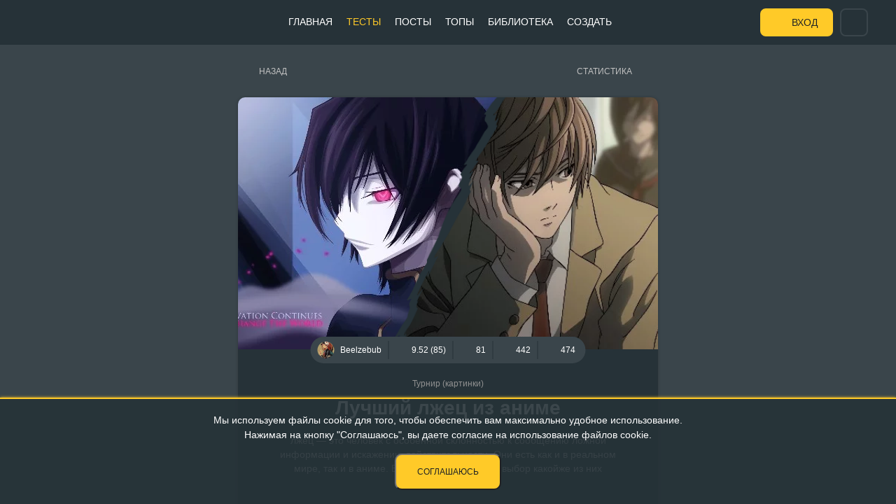

--- FILE ---
content_type: text/html; charset=UTF-8
request_url: https://pikuco.ru/tests/12447/
body_size: 16141
content:
<!DOCTYPE html>
<html lang="ru">
<head>
    <meta http-equiv="Content-Type" content="text/html; charset=UTF-8" />
<meta name="robots" content="index, follow" />
<meta name="keywords" content="pikuco, тесты, квизы, тесты на знания, тесты на характер, интересные тесты, веселые тесты, развлекательные тесты" />
<meta name="description" content="лжец — это человек с особенной склонностью к сообщению ложной информации и искажению действительности. Они есть как и в реальном мире, так и в аниме. Вам предстоит сделать выбор какойже из них лучший. опубликовано 18.11.2021 16:57:06" />
<link href="/bitrix/cache/css/s1/pikuco/page_90533d5ca9d8188ad41b4d77a0844b66/page_90533d5ca9d8188ad41b4d77a0844b66_v1.css?174893829545555" type="text/css"  rel="stylesheet" />
<link href="/bitrix/cache/css/s1/pikuco/template_ed0a0e81f2a5adc050d7fb83f4174f0c/template_ed0a0e81f2a5adc050d7fb83f4174f0c_v1.css?17503422529752" type="text/css"  data-template-style="true" rel="stylesheet" />
<link rel="stylesheet" href="/local/templates/pikuco/css/CLS.css?v=2">
<link rel="stylesheet" href="/assets/includes.css?id=78ad3018cfecab573aa15fd75cd36f12">
    <title>Тест-турнир Лучший лжец из аниме</title>
    <link rel="icon" href="/local/templates/pikuco/favicon-ru.svg" type="image/svg+xml">
    <link rel="apple-touch-icon" href="/local/templates/pikuco/favicon-180-ru.png">
    <link rel="manifest" href="/manifest.json">
    <meta name="theme-color" content="#263238">
    <meta name="viewport" content="width=device-width, initial-scale=1">
    <meta name="yandex-verification" content="7ebce2ff8d877a3a"/>
    <meta property="og:type" content="article">
    <meta property="og:site_name" content="Pikuco.ru - тесты-турниры для веселья">
    <meta property="og:title" content="Тест-турнир Лучший лжец из аниме">
    <meta property="og:url" content="https://pikuco.ru/tests/12447/">
    <meta property="og:description" content="лжец — это человек с особенной склонностью к сообщению ложной информации и искажению действительности. Они есть как и в реальном мире, так и в аниме. Вам предстоит сделать выбор какойже из них лучший. опубликовано 18.11.2021 16:57:06">
    <meta property="og:image" content="https://pikuco.ru/upload/test_stable/b6b/b6bf837872a12b064a5e3293a73ea6dc.webp">
    <meta name="twitter:card" content="summary_large_image"/>
    <meta name="twitter:image" content="https://pikuco.ru/upload/test_stable/b6b/b6bf837872a12b064a5e3293a73ea6dc.webp"/>

        
    
</head>
<body>
<div class="mainmenu-mobile-fader"></div>
<header>
    <div class="container-fluid">
        <a href="/" class="logo">
                        <img src="/local/templates/pikuco/images/logo-faded.svg?v=4" class="faded" alt="">
            <img src="/local/templates/pikuco/images/logo.svg?v=4" class="normal" alt="">
                    </a>
        <div class="vk-hover">
                            <a target="_blank" href="https://t.me/pikuco_ru" class="footer__social-telegram">Мы есть в Telegram<span></span></a>
                                        <a target="_blank" href="https://discord.gg/qX5dMhmtYr" class="footer__social-discord">А так же в Discord<span></span></a>
                                        <a target="_blank" href="/pikuco.apk" download class="footer__social-google" title="Скачать приложение">Android-приложение<span></span></a>
                    </div>
        <div class="center">
            
<ul class="mainmenu">

	    <li><a style="background-image:url(/local/templates/pikuco/images/menu-selections.svg)"
           href="/">Главная</a></li>

			<li class="active"><a style="background-image:url(/local/templates/pikuco/images/menu-tests.svg)" href="/tests/">Тесты</a></li>

	    <li><a style="background-image:url(/local/templates/pikuco/images/menu-posts.svg)"
           href="/posts/">Посты</a></li>

	    <li><a style="background-image:url(/local/templates/pikuco/images/menu-top.svg)"
           href="/top/">Топы</a></li>

	    <li><a style="background-image:url(/local/templates/pikuco/images/menu-materials.svg)"
           href="/news/">Библиотека</a></li>

	    <li><a style="background-image:url(/local/templates/pikuco/images/menu-create.svg)"
           href="/editor/">Создать</a></li>

      <li class="mobile-vk">
      <p>Мы везде:</p>
                <a target="_blank" href="https://t.me/pikuco_ru" style="background-image:url(/local/templates/pikuco/images/icons/tele.svg)">Telegram<span></span></a>
                      <a target="_blank" href="https://discord.gg/qX5dMhmtYr" style="background-image:url(/local/templates/pikuco/images/icons/DiscordLogo.svg)" class="footer__social-discord">Discord</a>
                      <a target="_blank" href="/pikuco.apk" style="background-image:url(/local/templates/pikuco/images/icons/GooglePlayLogo.svg)" download class="footer__social-google" title="Скачать приложение">Android-приложение</a>
        </li>
  </ul>

        </div>
        <div class="righted">
            <div class="mobile_menu_toggle">
                <span></span>
                <span></span>
                <span></span>
            </div>
                            <a href="/auth/" class="login">Вход</a>
                
<div id="header-search">
    <header-search></header-search>
  </div>

            <div class="header-search__button-toggle"></div>
        </div>
    </div>
</header>
<div class="pull-wrapper">
    <div class="body-content ">
        <div class="container-fluid"><script id="testParams" type="text/template">{"ID":"12447","CACHE_TYPE":"A","~ID":"12447","~CACHE_TYPE":"A"}</script>
<script id="testResult" type="text/template">{"PASSED":null,"TROPHIES":{"6":{"ID":"6","~ID":"6","USER_FIELD_ID":"57","~USER_FIELD_ID":"57","VALUE":"\u0423\u043d\u0438\u043a\u0430\u043b\u044c\u043d\u0430\u044f \u0438\u0434\u0435\u044f","~VALUE":"\u0423\u043d\u0438\u043a\u0430\u043b\u044c\u043d\u0430\u044f \u0438\u0434\u0435\u044f","DEF":"N","~DEF":"N","SORT":"500","~SORT":"500","XML_ID":"unique","~XML_ID":"unique"},"7":{"ID":"7","~ID":"7","USER_FIELD_ID":"57","~USER_FIELD_ID":"57","VALUE":"\u0421\u043c\u0435\u0448\u043d\u043e\u0439 \u0442\u0435\u0441\u0442","~VALUE":"\u0421\u043c\u0435\u0448\u043d\u043e\u0439 \u0442\u0435\u0441\u0442","DEF":"N","~DEF":"N","SORT":"500","~SORT":"500","XML_ID":"funny","~XML_ID":"funny"},"8":{"ID":"8","~ID":"8","USER_FIELD_ID":"57","~USER_FIELD_ID":"57","VALUE":"\u0417\u043d\u0430\u043a \u041a\u0430\u0447\u0435\u0441\u0442\u0432\u0430","~VALUE":"\u0417\u043d\u0430\u043a \u041a\u0430\u0447\u0435\u0441\u0442\u0432\u0430","DEF":"N","~DEF":"N","SORT":"500","~SORT":"500","XML_ID":"quality","~XML_ID":"quality"},"9":{"ID":"9","~ID":"9","USER_FIELD_ID":"57","~USER_FIELD_ID":"57","VALUE":"\u041f\u043e\u0431\u0435\u0434\u0438\u0442\u0435\u043b\u044c \u043d\u043e\u0432\u043e\u0433\u043e\u0434\u043d\u0435\u0433\u043e \u0442\u0443\u0440\u043d\u0438\u0440\u0430 2021","~VALUE":"\u041f\u043e\u0431\u0435\u0434\u0438\u0442\u0435\u043b\u044c \u043d\u043e\u0432\u043e\u0433\u043e\u0434\u043d\u0435\u0433\u043e \u0442\u0443\u0440\u043d\u0438\u0440\u0430 2021","DEF":"N","~DEF":"N","SORT":"500","~SORT":"500","XML_ID":"gold2021","~XML_ID":"gold2021"},"10":{"ID":"10","~ID":"10","USER_FIELD_ID":"57","~USER_FIELD_ID":"57","VALUE":"\u0421\u0435\u0440\u0435\u0431\u0440\u044f\u043d\u044b\u0439 \u043f\u0440\u0438\u0437\u0435\u0440 \u043d\u043e\u0432\u043e\u0433\u043e\u0434\u043d\u0435\u0433\u043e \u0442\u0443\u0440\u043d\u0438\u0440\u0430 2021","~VALUE":"\u0421\u0435\u0440\u0435\u0431\u0440\u044f\u043d\u044b\u0439 \u043f\u0440\u0438\u0437\u0435\u0440 \u043d\u043e\u0432\u043e\u0433\u043e\u0434\u043d\u0435\u0433\u043e \u0442\u0443\u0440\u043d\u0438\u0440\u0430 2021","DEF":"N","~DEF":"N","SORT":"500","~SORT":"500","XML_ID":"silver2021","~XML_ID":"silver2021"},"11":{"ID":"11","~ID":"11","USER_FIELD_ID":"57","~USER_FIELD_ID":"57","VALUE":"\u0411\u0440\u043e\u043d\u0437\u043e\u0432\u044b\u0439 \u043f\u0440\u0438\u0437\u0435\u0440 \u043d\u043e\u0432\u043e\u0433\u043e\u0434\u043d\u0435\u0433\u043e \u0442\u0443\u0440\u043d\u0438\u0440\u0430 2021","~VALUE":"\u0411\u0440\u043e\u043d\u0437\u043e\u0432\u044b\u0439 \u043f\u0440\u0438\u0437\u0435\u0440 \u043d\u043e\u0432\u043e\u0433\u043e\u0434\u043d\u0435\u0433\u043e \u0442\u0443\u0440\u043d\u0438\u0440\u0430 2021","DEF":"N","~DEF":"N","SORT":"500","~SORT":"500","XML_ID":"bronze2021","~XML_ID":"bronze2021"},"12":{"ID":"12","~ID":"12","USER_FIELD_ID":"57","~USER_FIELD_ID":"57","VALUE":"\u041f\u043e\u0447\u0435\u0442\u043d\u044b\u0439 \u0443\u0447\u0430\u0441\u0442\u043d\u0438\u043a \u043d\u043e\u0432\u043e\u0433\u043e\u0434\u043d\u0435\u0433\u043e \u0442\u0443\u0440\u043d\u0438\u0440\u0430 2021","~VALUE":"\u041f\u043e\u0447\u0435\u0442\u043d\u044b\u0439 \u0443\u0447\u0430\u0441\u0442\u043d\u0438\u043a \u043d\u043e\u0432\u043e\u0433\u043e\u0434\u043d\u0435\u0433\u043e \u0442\u0443\u0440\u043d\u0438\u0440\u0430 2021","DEF":"N","~DEF":"N","SORT":"500","~SORT":"500","XML_ID":"participant2021","~XML_ID":"participant2021"},"13":{"ID":"13","~ID":"13","USER_FIELD_ID":"57","~USER_FIELD_ID":"57","VALUE":"\u041f\u043e\u0431\u0435\u0434\u0438\u0442\u0435\u043b\u044c \u0432\u0435\u0441\u0435\u043d\u043d\u0435\u0433\u043e \u0442\u0443\u0440\u043d\u0438\u0440\u0430 2021","~VALUE":"\u041f\u043e\u0431\u0435\u0434\u0438\u0442\u0435\u043b\u044c \u0432\u0435\u0441\u0435\u043d\u043d\u0435\u0433\u043e \u0442\u0443\u0440\u043d\u0438\u0440\u0430 2021","DEF":"N","~DEF":"N","SORT":"500","~SORT":"500","XML_ID":"spring2021gold","~XML_ID":"spring2021gold"},"14":{"ID":"14","~ID":"14","USER_FIELD_ID":"57","~USER_FIELD_ID":"57","VALUE":"\u0421\u0435\u0440\u0435\u0431\u0440\u044f\u043d\u044b\u0439 \u043f\u0440\u0438\u0437\u0435\u0440 \u0432\u0435\u0441\u0435\u043d\u043d\u0435\u0433\u043e \u0442\u0443\u0440\u043d\u0438\u0440\u0430 2021","~VALUE":"\u0421\u0435\u0440\u0435\u0431\u0440\u044f\u043d\u044b\u0439 \u043f\u0440\u0438\u0437\u0435\u0440 \u0432\u0435\u0441\u0435\u043d\u043d\u0435\u0433\u043e \u0442\u0443\u0440\u043d\u0438\u0440\u0430 2021","DEF":"N","~DEF":"N","SORT":"500","~SORT":"500","XML_ID":"spring2021silver","~XML_ID":"spring2021silver"},"15":{"ID":"15","~ID":"15","USER_FIELD_ID":"57","~USER_FIELD_ID":"57","VALUE":"\u0411\u0440\u043e\u043d\u0437\u043e\u0432\u044b\u0439 \u043f\u0440\u0438\u0437\u0435\u0440 \u0432\u0435\u0441\u0435\u043d\u043d\u0435\u0433\u043e \u0442\u0443\u0440\u043d\u0438\u0440\u0430 2021","~VALUE":"\u0411\u0440\u043e\u043d\u0437\u043e\u0432\u044b\u0439 \u043f\u0440\u0438\u0437\u0435\u0440 \u0432\u0435\u0441\u0435\u043d\u043d\u0435\u0433\u043e \u0442\u0443\u0440\u043d\u0438\u0440\u0430 2021","DEF":"N","~DEF":"N","SORT":"500","~SORT":"500","XML_ID":"spring2021bronze","~XML_ID":"spring2021bronze"},"16":{"ID":"16","~ID":"16","USER_FIELD_ID":"57","~USER_FIELD_ID":"57","VALUE":"\u041f\u043e\u0447\u0435\u0442\u043d\u044b\u0439 \u0443\u0447\u0430\u0441\u0442\u043d\u0438\u043a \u0432\u0435\u0441\u0435\u043d\u043d\u0435\u0433\u043e \u0442\u0443\u0440\u043d\u0438\u0440\u0430 2021","~VALUE":"\u041f\u043e\u0447\u0435\u0442\u043d\u044b\u0439 \u0443\u0447\u0430\u0441\u0442\u043d\u0438\u043a \u0432\u0435\u0441\u0435\u043d\u043d\u0435\u0433\u043e \u0442\u0443\u0440\u043d\u0438\u0440\u0430 2021","DEF":"N","~DEF":"N","SORT":"500","~SORT":"500","XML_ID":"spring2021participant","~XML_ID":"spring2021participant"},"18":{"ID":"18","~ID":"18","USER_FIELD_ID":"57","~USER_FIELD_ID":"57","VALUE":"\u041f\u043e\u0431\u0435\u0434\u0438\u0442\u0435\u043b\u044c 1 \u044e\u0431\u0438\u043b\u0435\u0439\u043d\u043e\u0433\u043e \u043a\u043e\u043d\u043a\u0443\u0440\u0441\u0430 (\u0422\u0443\u0440\u043d\u0438\u0440)","~VALUE":"\u041f\u043e\u0431\u0435\u0434\u0438\u0442\u0435\u043b\u044c 1 \u044e\u0431\u0438\u043b\u0435\u0439\u043d\u043e\u0433\u043e \u043a\u043e\u043d\u043a\u0443\u0440\u0441\u0430 (\u0422\u0443\u0440\u043d\u0438\u0440)","DEF":"N","~DEF":"N","SORT":"500","~SORT":"500","XML_ID":"Year1Tour1Place","~XML_ID":"Year1Tour1Place"},"19":{"ID":"19","~ID":"19","USER_FIELD_ID":"57","~USER_FIELD_ID":"57","VALUE":"\u0421\u0435\u0440\u0435\u0431\u0440\u044f\u043d\u044b\u0439 \u043f\u0440\u0438\u0437\u0435\u0440 1 \u044e\u0431\u0438\u043b\u0435\u0439\u043d\u043e\u0433\u043e \u043a\u043e\u043d\u043a\u0443\u0440\u0441\u0430 (\u0422\u0443\u0440\u043d\u0438\u0440)","~VALUE":"\u0421\u0435\u0440\u0435\u0431\u0440\u044f\u043d\u044b\u0439 \u043f\u0440\u0438\u0437\u0435\u0440 1 \u044e\u0431\u0438\u043b\u0435\u0439\u043d\u043e\u0433\u043e \u043a\u043e\u043d\u043a\u0443\u0440\u0441\u0430 (\u0422\u0443\u0440\u043d\u0438\u0440)","DEF":"N","~DEF":"N","SORT":"500","~SORT":"500","XML_ID":"Year1Tour2Place","~XML_ID":"Year1Tour2Place"},"20":{"ID":"20","~ID":"20","USER_FIELD_ID":"57","~USER_FIELD_ID":"57","VALUE":"\u0411\u0440\u043e\u043d\u0437\u043e\u0432\u044b\u0439 \u043f\u0440\u0438\u0437\u0435\u0440 1 \u044e\u0431\u0438\u043b\u0435\u0439\u043d\u043e\u0433\u043e \u043a\u043e\u043d\u043a\u0443\u0440\u0441\u0430 (\u0422\u0443\u0440\u043d\u0438\u0440)","~VALUE":"\u0411\u0440\u043e\u043d\u0437\u043e\u0432\u044b\u0439 \u043f\u0440\u0438\u0437\u0435\u0440 1 \u044e\u0431\u0438\u043b\u0435\u0439\u043d\u043e\u0433\u043e \u043a\u043e\u043d\u043a\u0443\u0440\u0441\u0430 (\u0422\u0443\u0440\u043d\u0438\u0440)","DEF":"N","~DEF":"N","SORT":"500","~SORT":"500","XML_ID":"Year1Tour3Place","~XML_ID":"Year1Tour3Place"},"21":{"ID":"21","~ID":"21","USER_FIELD_ID":"57","~USER_FIELD_ID":"57","VALUE":"\u041f\u043e\u0447\u0435\u0442\u043d\u044b\u0439 \u0443\u0447\u0430\u0441\u0442\u043d\u0438\u043a 1 \u044e\u0431\u0438\u043b\u0435\u0439\u043d\u043e\u0433\u043e \u043a\u043e\u043d\u043a\u0443\u0440\u0441\u0430 (\u0422\u0443\u0440\u043d\u0438\u0440)","~VALUE":"\u041f\u043e\u0447\u0435\u0442\u043d\u044b\u0439 \u0443\u0447\u0430\u0441\u0442\u043d\u0438\u043a 1 \u044e\u0431\u0438\u043b\u0435\u0439\u043d\u043e\u0433\u043e \u043a\u043e\u043d\u043a\u0443\u0440\u0441\u0430 (\u0422\u0443\u0440\u043d\u0438\u0440)","DEF":"N","~DEF":"N","SORT":"500","~SORT":"500","XML_ID":"Year1TourPart","~XML_ID":"Year1TourPart"},"22":{"ID":"22","~ID":"22","USER_FIELD_ID":"57","~USER_FIELD_ID":"57","VALUE":"\u041f\u043e\u0431\u0435\u0434\u0438\u0442\u0435\u043b\u044c 1 \u044e\u0431\u0438\u043b\u0435\u0439\u043d\u043e\u0433\u043e \u043a\u043e\u043d\u043a\u0443\u0440\u0441\u0430 (\u0414\u0440\u0435\u0432\u043e)","~VALUE":"\u041f\u043e\u0431\u0435\u0434\u0438\u0442\u0435\u043b\u044c 1 \u044e\u0431\u0438\u043b\u0435\u0439\u043d\u043e\u0433\u043e \u043a\u043e\u043d\u043a\u0443\u0440\u0441\u0430 (\u0414\u0440\u0435\u0432\u043e)","DEF":"N","~DEF":"N","SORT":"500","~SORT":"500","XML_ID":"Year1Tree1Place","~XML_ID":"Year1Tree1Place"},"23":{"ID":"23","~ID":"23","USER_FIELD_ID":"57","~USER_FIELD_ID":"57","VALUE":"\u0421\u0435\u0440\u0435\u0431\u0440\u044f\u043d\u044b\u0439 \u043f\u0440\u0438\u0437\u0435\u0440 1 \u044e\u0431\u0438\u043b\u0435\u0439\u043d\u043e\u0433\u043e \u043a\u043e\u043d\u043a\u0443\u0440\u0441\u0430 (\u0414\u0440\u0435\u0432\u043e)","~VALUE":"\u0421\u0435\u0440\u0435\u0431\u0440\u044f\u043d\u044b\u0439 \u043f\u0440\u0438\u0437\u0435\u0440 1 \u044e\u0431\u0438\u043b\u0435\u0439\u043d\u043e\u0433\u043e \u043a\u043e\u043d\u043a\u0443\u0440\u0441\u0430 (\u0414\u0440\u0435\u0432\u043e)","DEF":"N","~DEF":"N","SORT":"500","~SORT":"500","XML_ID":"Year1Tree2Place","~XML_ID":"Year1Tree2Place"},"24":{"ID":"24","~ID":"24","USER_FIELD_ID":"57","~USER_FIELD_ID":"57","VALUE":"\u0411\u0440\u043e\u043d\u0437\u043e\u0432\u044b\u0439 \u043f\u0440\u0438\u0437\u0435\u0440 1 \u044e\u0431\u0438\u043b\u0435\u0439\u043d\u043e\u0433\u043e \u043a\u043e\u043d\u043a\u0443\u0440\u0441\u0430 (\u0414\u0440\u0435\u0432\u043e)","~VALUE":"\u0411\u0440\u043e\u043d\u0437\u043e\u0432\u044b\u0439 \u043f\u0440\u0438\u0437\u0435\u0440 1 \u044e\u0431\u0438\u043b\u0435\u0439\u043d\u043e\u0433\u043e \u043a\u043e\u043d\u043a\u0443\u0440\u0441\u0430 (\u0414\u0440\u0435\u0432\u043e)","DEF":"N","~DEF":"N","SORT":"500","~SORT":"500","XML_ID":"Year1Tree3Place","~XML_ID":"Year1Tree3Place"},"25":{"ID":"25","~ID":"25","USER_FIELD_ID":"57","~USER_FIELD_ID":"57","VALUE":"\u041f\u043e\u0447\u0435\u0442\u043d\u044b\u0439 \u0443\u0447\u0430\u0441\u0442\u043d\u0438\u043a 1 \u044e\u0431\u0438\u043b\u0435\u0439\u043d\u043e\u0433\u043e \u043a\u043e\u043d\u043a\u0443\u0440\u0441\u0430 (\u0414\u0440\u0435\u0432\u043e)","~VALUE":"\u041f\u043e\u0447\u0435\u0442\u043d\u044b\u0439 \u0443\u0447\u0430\u0441\u0442\u043d\u0438\u043a 1 \u044e\u0431\u0438\u043b\u0435\u0439\u043d\u043e\u0433\u043e \u043a\u043e\u043d\u043a\u0443\u0440\u0441\u0430 (\u0414\u0440\u0435\u0432\u043e)","DEF":"N","~DEF":"N","SORT":"500","~SORT":"500","XML_ID":"Year1TreePart","~XML_ID":"Year1TreePart"},"26":{"ID":"26","~ID":"26","USER_FIELD_ID":"57","~USER_FIELD_ID":"57","VALUE":"\u041f\u043e\u0431\u0435\u0434\u0438\u0442\u0435\u043b\u044c 1 \u044e\u0431\u0438\u043b\u0435\u0439\u043d\u043e\u0433\u043e \u043a\u043e\u043d\u043a\u0443\u0440\u0441\u0430 (\u0414\u0438\u0430\u0433\u0440\u0430\u043c\u043c\u0430)","~VALUE":"\u041f\u043e\u0431\u0435\u0434\u0438\u0442\u0435\u043b\u044c 1 \u044e\u0431\u0438\u043b\u0435\u0439\u043d\u043e\u0433\u043e \u043a\u043e\u043d\u043a\u0443\u0440\u0441\u0430 (\u0414\u0438\u0430\u0433\u0440\u0430\u043c\u043c\u0430)","DEF":"N","~DEF":"N","SORT":"500","~SORT":"500","XML_ID":"Year1Diag1Place","~XML_ID":"Year1Diag1Place"},"27":{"ID":"27","~ID":"27","USER_FIELD_ID":"57","~USER_FIELD_ID":"57","VALUE":"\u0421\u0435\u0440\u0435\u0431\u0440\u044f\u043d\u044b\u0439 \u043f\u0440\u0438\u0437\u0435\u0440 1 \u044e\u0431\u0438\u043b\u0435\u0439\u043d\u043e\u0433\u043e \u043a\u043e\u043d\u043a\u0443\u0440\u0441\u0430 (\u0414\u0438\u0430\u0433\u0440\u0430\u043c\u043c\u0430)","~VALUE":"\u0421\u0435\u0440\u0435\u0431\u0440\u044f\u043d\u044b\u0439 \u043f\u0440\u0438\u0437\u0435\u0440 1 \u044e\u0431\u0438\u043b\u0435\u0439\u043d\u043e\u0433\u043e \u043a\u043e\u043d\u043a\u0443\u0440\u0441\u0430 (\u0414\u0438\u0430\u0433\u0440\u0430\u043c\u043c\u0430)","DEF":"N","~DEF":"N","SORT":"500","~SORT":"500","XML_ID":"Year1Diag2Place","~XML_ID":"Year1Diag2Place"},"28":{"ID":"28","~ID":"28","USER_FIELD_ID":"57","~USER_FIELD_ID":"57","VALUE":"\u0411\u0440\u043e\u043d\u0437\u043e\u0432\u044b\u0439 \u043f\u0440\u0438\u0437\u0435\u0440 1 \u044e\u0431\u0438\u043b\u0435\u0439\u043d\u043e\u0433\u043e \u043a\u043e\u043d\u043a\u0443\u0440\u0441\u0430 (\u0414\u0438\u0430\u0433\u0440\u0430\u043c\u043c\u0430)","~VALUE":"\u0411\u0440\u043e\u043d\u0437\u043e\u0432\u044b\u0439 \u043f\u0440\u0438\u0437\u0435\u0440 1 \u044e\u0431\u0438\u043b\u0435\u0439\u043d\u043e\u0433\u043e \u043a\u043e\u043d\u043a\u0443\u0440\u0441\u0430 (\u0414\u0438\u0430\u0433\u0440\u0430\u043c\u043c\u0430)","DEF":"N","~DEF":"N","SORT":"500","~SORT":"500","XML_ID":"Year1Diag3Place","~XML_ID":"Year1Diag3Place"},"29":{"ID":"29","~ID":"29","USER_FIELD_ID":"57","~USER_FIELD_ID":"57","VALUE":"\u041f\u043e\u0447\u0435\u0442\u043d\u044b\u0439 \u0443\u0447\u0430\u0441\u0442\u043d\u0438\u043a 1 \u044e\u0431\u0438\u043b\u0435\u0439\u043d\u043e\u0433\u043e \u043a\u043e\u043d\u043a\u0443\u0440\u0441\u0430 (\u0414\u0438\u0430\u0433\u0440\u0430\u043c\u043c\u0430)","~VALUE":"\u041f\u043e\u0447\u0435\u0442\u043d\u044b\u0439 \u0443\u0447\u0430\u0441\u0442\u043d\u0438\u043a 1 \u044e\u0431\u0438\u043b\u0435\u0439\u043d\u043e\u0433\u043e \u043a\u043e\u043d\u043a\u0443\u0440\u0441\u0430 (\u0414\u0438\u0430\u0433\u0440\u0430\u043c\u043c\u0430)","DEF":"N","~DEF":"N","SORT":"500","~SORT":"500","XML_ID":"Year1DiagPart","~XML_ID":"Year1DiagPart"},"30":{"ID":"30","~ID":"30","USER_FIELD_ID":"57","~USER_FIELD_ID":"57","VALUE":"\u041f\u043e\u0431\u0435\u0434\u0438\u0442\u0435\u043b\u044c 1 \u044e\u0431\u0438\u043b\u0435\u0439\u043d\u043e\u0433\u043e \u043a\u043e\u043d\u043a\u0443\u0440\u0441\u0430 (\u0418\u0434\u0435\u043d\u0442\u0438\u0444\u0438\u043a\u0430\u0446\u0438\u044f)","~VALUE":"\u041f\u043e\u0431\u0435\u0434\u0438\u0442\u0435\u043b\u044c 1 \u044e\u0431\u0438\u043b\u0435\u0439\u043d\u043e\u0433\u043e \u043a\u043e\u043d\u043a\u0443\u0440\u0441\u0430 (\u0418\u0434\u0435\u043d\u0442\u0438\u0444\u0438\u043a\u0430\u0446\u0438\u044f)","DEF":"N","~DEF":"N","SORT":"500","~SORT":"500","XML_ID":"Year1Iden1Place","~XML_ID":"Year1Iden1Place"},"31":{"ID":"31","~ID":"31","USER_FIELD_ID":"57","~USER_FIELD_ID":"57","VALUE":"\u0421\u0435\u0440\u0435\u0431\u0440\u044f\u043d\u044b\u0439 \u043f\u0440\u0438\u0437\u0435\u0440 1 \u044e\u0431\u0438\u043b\u0435\u0439\u043d\u043e\u0433\u043e \u043a\u043e\u043d\u043a\u0443\u0440\u0441\u0430 (\u0418\u0434\u0435\u043d\u0442\u0438\u0444\u0438\u043a\u0430\u0446\u0438\u044f)","~VALUE":"\u0421\u0435\u0440\u0435\u0431\u0440\u044f\u043d\u044b\u0439 \u043f\u0440\u0438\u0437\u0435\u0440 1 \u044e\u0431\u0438\u043b\u0435\u0439\u043d\u043e\u0433\u043e \u043a\u043e\u043d\u043a\u0443\u0440\u0441\u0430 (\u0418\u0434\u0435\u043d\u0442\u0438\u0444\u0438\u043a\u0430\u0446\u0438\u044f)","DEF":"N","~DEF":"N","SORT":"500","~SORT":"500","XML_ID":"Year1Iden2Place","~XML_ID":"Year1Iden2Place"},"32":{"ID":"32","~ID":"32","USER_FIELD_ID":"57","~USER_FIELD_ID":"57","VALUE":"\u0411\u0440\u043e\u043d\u0437\u043e\u0432\u044b\u0439 \u043f\u0440\u0438\u0437\u0435\u0440 1 \u044e\u0431\u0438\u043b\u0435\u0439\u043d\u043e\u0433\u043e \u043a\u043e\u043d\u043a\u0443\u0440\u0441\u0430 (\u0418\u0434\u0435\u043d\u0442\u0438\u0444\u0438\u043a\u0430\u0446\u0438\u044f)","~VALUE":"\u0411\u0440\u043e\u043d\u0437\u043e\u0432\u044b\u0439 \u043f\u0440\u0438\u0437\u0435\u0440 1 \u044e\u0431\u0438\u043b\u0435\u0439\u043d\u043e\u0433\u043e \u043a\u043e\u043d\u043a\u0443\u0440\u0441\u0430 (\u0418\u0434\u0435\u043d\u0442\u0438\u0444\u0438\u043a\u0430\u0446\u0438\u044f)","DEF":"N","~DEF":"N","SORT":"500","~SORT":"500","XML_ID":"Year1Iden3Place","~XML_ID":"Year1Iden3Place"},"33":{"ID":"33","~ID":"33","USER_FIELD_ID":"57","~USER_FIELD_ID":"57","VALUE":"\u041f\u043e\u0447\u0435\u0442\u043d\u044b\u0439 \u0443\u0447\u0430\u0441\u0442\u043d\u0438\u043a 1 \u044e\u0431\u0438\u043b\u0435\u0439\u043d\u043e\u0433\u043e \u043a\u043e\u043d\u043a\u0443\u0440\u0441\u0430 (\u0418\u0434\u0435\u043d\u0442\u0438\u0444\u0438\u043a\u0430\u0446\u0438\u044f)","~VALUE":"\u041f\u043e\u0447\u0435\u0442\u043d\u044b\u0439 \u0443\u0447\u0430\u0441\u0442\u043d\u0438\u043a 1 \u044e\u0431\u0438\u043b\u0435\u0439\u043d\u043e\u0433\u043e \u043a\u043e\u043d\u043a\u0443\u0440\u0441\u0430 (\u0418\u0434\u0435\u043d\u0442\u0438\u0444\u0438\u043a\u0430\u0446\u0438\u044f)","DEF":"N","~DEF":"N","SORT":"500","~SORT":"500","XML_ID":"Year1IdenPart","~XML_ID":"Year1IdenPart"},"34":{"ID":"34","~ID":"34","USER_FIELD_ID":"57","~USER_FIELD_ID":"57","VALUE":"\u041f\u043e\u0431\u0435\u0434\u0438\u0442\u0435\u043b\u044c 1 \u044e\u0431\u0438\u043b\u0435\u0439\u043d\u043e\u0433\u043e \u043a\u043e\u043d\u043a\u0443\u0440\u0441\u0430 (\u0412\u0438\u043a\u0442\u043e\u0440\u0438\u043d\u0430)","~VALUE":"\u041f\u043e\u0431\u0435\u0434\u0438\u0442\u0435\u043b\u044c 1 \u044e\u0431\u0438\u043b\u0435\u0439\u043d\u043e\u0433\u043e \u043a\u043e\u043d\u043a\u0443\u0440\u0441\u0430 (\u0412\u0438\u043a\u0442\u043e\u0440\u0438\u043d\u0430)","DEF":"N","~DEF":"N","SORT":"500","~SORT":"500","XML_ID":"Year1Test1Place","~XML_ID":"Year1Test1Place"},"35":{"ID":"35","~ID":"35","USER_FIELD_ID":"57","~USER_FIELD_ID":"57","VALUE":"\u0421\u0435\u0440\u0435\u0431\u0440\u044f\u043d\u044b\u0439 \u043f\u0440\u0438\u0437\u0435\u0440 1 \u044e\u0431\u0438\u043b\u0435\u0439\u043d\u043e\u0433\u043e \u043a\u043e\u043d\u043a\u0443\u0440\u0441\u0430 (\u0412\u0438\u043a\u0442\u043e\u0440\u0438\u043d\u0430)","~VALUE":"\u0421\u0435\u0440\u0435\u0431\u0440\u044f\u043d\u044b\u0439 \u043f\u0440\u0438\u0437\u0435\u0440 1 \u044e\u0431\u0438\u043b\u0435\u0439\u043d\u043e\u0433\u043e \u043a\u043e\u043d\u043a\u0443\u0440\u0441\u0430 (\u0412\u0438\u043a\u0442\u043e\u0440\u0438\u043d\u0430)","DEF":"N","~DEF":"N","SORT":"500","~SORT":"500","XML_ID":"Year1Test2Place","~XML_ID":"Year1Test2Place"},"36":{"ID":"36","~ID":"36","USER_FIELD_ID":"57","~USER_FIELD_ID":"57","VALUE":"\u0411\u0440\u043e\u043d\u0437\u043e\u0432\u044b\u0439 \u043f\u0440\u0438\u0437\u0435\u0440 1 \u044e\u0431\u0438\u043b\u0435\u0439\u043d\u043e\u0433\u043e \u043a\u043e\u043d\u043a\u0443\u0440\u0441\u0430 (\u0412\u0438\u043a\u0442\u043e\u0440\u0438\u043d\u0430)","~VALUE":"\u0411\u0440\u043e\u043d\u0437\u043e\u0432\u044b\u0439 \u043f\u0440\u0438\u0437\u0435\u0440 1 \u044e\u0431\u0438\u043b\u0435\u0439\u043d\u043e\u0433\u043e \u043a\u043e\u043d\u043a\u0443\u0440\u0441\u0430 (\u0412\u0438\u043a\u0442\u043e\u0440\u0438\u043d\u0430)","DEF":"N","~DEF":"N","SORT":"500","~SORT":"500","XML_ID":"Year1Test3Place","~XML_ID":"Year1Test3Place"},"37":{"ID":"37","~ID":"37","USER_FIELD_ID":"57","~USER_FIELD_ID":"57","VALUE":"\u041f\u043e\u0447\u0435\u0442\u043d\u044b\u0439 \u0443\u0447\u0430\u0441\u0442\u043d\u0438\u043a 1 \u044e\u0431\u0438\u043b\u0435\u0439\u043d\u043e\u0433\u043e \u043a\u043e\u043d\u043a\u0443\u0440\u0441\u0430 (\u0412\u0438\u043a\u0442\u043e\u0440\u0438\u043d\u0430)","~VALUE":"\u041f\u043e\u0447\u0435\u0442\u043d\u044b\u0439 \u0443\u0447\u0430\u0441\u0442\u043d\u0438\u043a 1 \u044e\u0431\u0438\u043b\u0435\u0439\u043d\u043e\u0433\u043e \u043a\u043e\u043d\u043a\u0443\u0440\u0441\u0430 (\u0412\u0438\u043a\u0442\u043e\u0440\u0438\u043d\u0430)","DEF":"N","~DEF":"N","SORT":"500","~SORT":"500","XML_ID":"Year1TestPart","~XML_ID":"Year1TestPart"},"38":{"ID":"38","~ID":"38","USER_FIELD_ID":"57","~USER_FIELD_ID":"57","VALUE":"\u041f\u043e\u0431\u0435\u0434\u0438\u0442\u0435\u043b\u044c \u043e\u0441\u0435\u043d\u043d\u0435\u0433\u043e \u043a\u043e\u043c\u0430\u043d\u0434\u043d\u043e\u0433\u043e \u043a\u043e\u043d\u043a\u0443\u0440\u0441\u0430 2021","~VALUE":"\u041f\u043e\u0431\u0435\u0434\u0438\u0442\u0435\u043b\u044c \u043e\u0441\u0435\u043d\u043d\u0435\u0433\u043e \u043a\u043e\u043c\u0430\u043d\u0434\u043d\u043e\u0433\u043e \u043a\u043e\u043d\u043a\u0443\u0440\u0441\u0430 2021","DEF":"N","~DEF":"N","SORT":"500","~SORT":"500","XML_ID":"Fall2021Gold","~XML_ID":"Fall2021Gold"},"39":{"ID":"39","~ID":"39","USER_FIELD_ID":"57","~USER_FIELD_ID":"57","VALUE":"\u0421\u0435\u0440\u0435\u0431\u0440\u044f\u043d\u044b\u0439 \u043f\u0440\u0438\u0437\u0435\u0440 \u043e\u0441\u0435\u043d\u043d\u0435\u0433\u043e \u043a\u043e\u043c\u0430\u043d\u0434\u043d\u043e\u0433\u043e \u043a\u043e\u043d\u043a\u0443\u0440\u0441\u0430 2021","~VALUE":"\u0421\u0435\u0440\u0435\u0431\u0440\u044f\u043d\u044b\u0439 \u043f\u0440\u0438\u0437\u0435\u0440 \u043e\u0441\u0435\u043d\u043d\u0435\u0433\u043e \u043a\u043e\u043c\u0430\u043d\u0434\u043d\u043e\u0433\u043e \u043a\u043e\u043d\u043a\u0443\u0440\u0441\u0430 2021","DEF":"N","~DEF":"N","SORT":"500","~SORT":"500","XML_ID":"Fall2021Silver","~XML_ID":"Fall2021Silver"},"40":{"ID":"40","~ID":"40","USER_FIELD_ID":"57","~USER_FIELD_ID":"57","VALUE":"\u0411\u0440\u043e\u043d\u0437\u043e\u0432\u044b\u0439 \u043f\u0440\u0438\u0437\u0435\u0440 \u043e\u0441\u0435\u043d\u043d\u0435\u0433\u043e \u043a\u043e\u043c\u0430\u043d\u0434\u043d\u043e\u0433\u043e \u043a\u043e\u043d\u043a\u0443\u0440\u0441\u0430 2021","~VALUE":"\u0411\u0440\u043e\u043d\u0437\u043e\u0432\u044b\u0439 \u043f\u0440\u0438\u0437\u0435\u0440 \u043e\u0441\u0435\u043d\u043d\u0435\u0433\u043e \u043a\u043e\u043c\u0430\u043d\u0434\u043d\u043e\u0433\u043e \u043a\u043e\u043d\u043a\u0443\u0440\u0441\u0430 2021","DEF":"N","~DEF":"N","SORT":"500","~SORT":"500","XML_ID":"Fall2021Bronze","~XML_ID":"Fall2021Bronze"},"41":{"ID":"41","~ID":"41","USER_FIELD_ID":"57","~USER_FIELD_ID":"57","VALUE":"\u041f\u043e\u0447\u0435\u0442\u043d\u044b\u0439 \u0443\u0447\u0430\u0441\u0442\u043d\u0438\u043a \u043e\u0441\u0435\u043d\u043d\u0435\u0433\u043e \u043a\u043e\u043c\u0430\u043d\u0434\u043d\u043e\u0433\u043e \u043a\u043e\u043d\u043a\u0443\u0440\u0441\u0430 2021","~VALUE":"\u041f\u043e\u0447\u0435\u0442\u043d\u044b\u0439 \u0443\u0447\u0430\u0441\u0442\u043d\u0438\u043a \u043e\u0441\u0435\u043d\u043d\u0435\u0433\u043e \u043a\u043e\u043c\u0430\u043d\u0434\u043d\u043e\u0433\u043e \u043a\u043e\u043d\u043a\u0443\u0440\u0441\u0430 2021","DEF":"N","~DEF":"N","SORT":"500","~SORT":"500","XML_ID":"Fall2021Part","~XML_ID":"Fall2021Part"},"43":{"ID":"43","~ID":"43","USER_FIELD_ID":"57","~USER_FIELD_ID":"57","VALUE":"\u041f\u043e\u0431\u0435\u0434\u0438\u0442\u0435\u043b\u044c \u043d\u043e\u0432\u043e\u0433\u043e\u0434\u043d\u0435\u0433\u043e \u043a\u043e\u043d\u043a\u0443\u0440\u0441\u0430 2022","~VALUE":"\u041f\u043e\u0431\u0435\u0434\u0438\u0442\u0435\u043b\u044c \u043d\u043e\u0432\u043e\u0433\u043e\u0434\u043d\u0435\u0433\u043e \u043a\u043e\u043d\u043a\u0443\u0440\u0441\u0430 2022","DEF":"N","~DEF":"N","SORT":"500","~SORT":"500","XML_ID":"Winter2022Gold","~XML_ID":"Winter2022Gold"},"44":{"ID":"44","~ID":"44","USER_FIELD_ID":"57","~USER_FIELD_ID":"57","VALUE":"\u0421\u0435\u0440\u0435\u0431\u0440\u044f\u043d\u044b\u0439 \u043f\u0440\u0438\u0437\u0435\u0440 \u043d\u043e\u0432\u043e\u0433\u043e\u0434\u043d\u0435\u0433\u043e \u043a\u043e\u043d\u043a\u0443\u0440\u0441\u0430 2022","~VALUE":"\u0421\u0435\u0440\u0435\u0431\u0440\u044f\u043d\u044b\u0439 \u043f\u0440\u0438\u0437\u0435\u0440 \u043d\u043e\u0432\u043e\u0433\u043e\u0434\u043d\u0435\u0433\u043e \u043a\u043e\u043d\u043a\u0443\u0440\u0441\u0430 2022","DEF":"N","~DEF":"N","SORT":"500","~SORT":"500","XML_ID":"Winter2022Silver","~XML_ID":"Winter2022Silver"},"45":{"ID":"45","~ID":"45","USER_FIELD_ID":"57","~USER_FIELD_ID":"57","VALUE":"\u0411\u0440\u043e\u043d\u0437\u043e\u0432\u044b\u0439 \u043f\u0440\u0438\u0437\u0435\u0440 \u043d\u043e\u0432\u043e\u0433\u043e\u0434\u043d\u0435\u0433\u043e \u043a\u043e\u043d\u043a\u0443\u0440\u0441\u0430 2022","~VALUE":"\u0411\u0440\u043e\u043d\u0437\u043e\u0432\u044b\u0439 \u043f\u0440\u0438\u0437\u0435\u0440 \u043d\u043e\u0432\u043e\u0433\u043e\u0434\u043d\u0435\u0433\u043e \u043a\u043e\u043d\u043a\u0443\u0440\u0441\u0430 2022","DEF":"N","~DEF":"N","SORT":"500","~SORT":"500","XML_ID":"Winter2022Bronze","~XML_ID":"Winter2022Bronze"},"46":{"ID":"46","~ID":"46","USER_FIELD_ID":"57","~USER_FIELD_ID":"57","VALUE":"\u041f\u043e\u0447\u0435\u0442\u043d\u044b\u0439 \u0443\u0447\u0430\u0441\u0442\u043d\u0438\u043a \u043d\u043e\u0432\u043e\u0433\u043e\u0434\u043d\u0435\u0433\u043e \u043a\u043e\u043d\u043a\u0443\u0440\u0441\u0430 2022","~VALUE":"\u041f\u043e\u0447\u0435\u0442\u043d\u044b\u0439 \u0443\u0447\u0430\u0441\u0442\u043d\u0438\u043a \u043d\u043e\u0432\u043e\u0433\u043e\u0434\u043d\u0435\u0433\u043e \u043a\u043e\u043d\u043a\u0443\u0440\u0441\u0430 2022","DEF":"N","~DEF":"N","SORT":"500","~SORT":"500","XML_ID":"Winter2022Part","~XML_ID":"Winter2022Part"},"47":{"ID":"47","~ID":"47","USER_FIELD_ID":"57","~USER_FIELD_ID":"57","VALUE":"\u0425\u0430\u0439\u043f!","~VALUE":"\u0425\u0430\u0439\u043f!","DEF":"N","~DEF":"N","SORT":"500","~SORT":"500","XML_ID":"hype","~XML_ID":"hype"},"48":{"ID":"48","~ID":"48","USER_FIELD_ID":"57","~USER_FIELD_ID":"57","VALUE":"\u0418\u0434\u0435\u0430\u043b\u044c\u043d\u044b\u0439 \u0422\u0435\u0441\u0442","~VALUE":"\u0418\u0434\u0435\u0430\u043b\u044c\u043d\u044b\u0439 \u0422\u0435\u0441\u0442","DEF":"N","~DEF":"N","SORT":"500","~SORT":"500","XML_ID":"ideal","~XML_ID":"ideal"},"49":{"ID":"49","~ID":"49","USER_FIELD_ID":"57","~USER_FIELD_ID":"57","VALUE":"\u041f\u043e\u0431\u0435\u0434\u0438\u0442\u0435\u043b\u044c \u0432\u0435\u0441\u0435\u043d\u043d\u0435\u0433\u043e \u043a\u043e\u043d\u043a\u0443\u0440\u0441\u0430 2022","~VALUE":"\u041f\u043e\u0431\u0435\u0434\u0438\u0442\u0435\u043b\u044c \u0432\u0435\u0441\u0435\u043d\u043d\u0435\u0433\u043e \u043a\u043e\u043d\u043a\u0443\u0440\u0441\u0430 2022","DEF":"N","~DEF":"N","SORT":"500","~SORT":"500","XML_ID":"spring2022gold","~XML_ID":"spring2022gold"},"50":{"ID":"50","~ID":"50","USER_FIELD_ID":"57","~USER_FIELD_ID":"57","VALUE":"\u0421\u0435\u0440\u0435\u0431\u0440\u044f\u043d\u044b\u0439 \u043f\u0440\u0438\u0437\u0435\u0440 \u0432\u0435\u0441\u0435\u043d\u043d\u0435\u0433\u043e \u043a\u043e\u043d\u043a\u0443\u0440\u0441\u0430 2022","~VALUE":"\u0421\u0435\u0440\u0435\u0431\u0440\u044f\u043d\u044b\u0439 \u043f\u0440\u0438\u0437\u0435\u0440 \u0432\u0435\u0441\u0435\u043d\u043d\u0435\u0433\u043e \u043a\u043e\u043d\u043a\u0443\u0440\u0441\u0430 2022","DEF":"N","~DEF":"N","SORT":"500","~SORT":"500","XML_ID":"spring2022silver","~XML_ID":"spring2022silver"},"51":{"ID":"51","~ID":"51","USER_FIELD_ID":"57","~USER_FIELD_ID":"57","VALUE":"\u0411\u0440\u043e\u043d\u0437\u043e\u0432\u044b\u0439 \u043f\u0440\u0438\u0437\u0435\u0440 \u0432\u0435\u0441\u0435\u043d\u043d\u0435\u0433\u043e \u043a\u043e\u043d\u043a\u0443\u0440\u0441\u0430 2022","~VALUE":"\u0411\u0440\u043e\u043d\u0437\u043e\u0432\u044b\u0439 \u043f\u0440\u0438\u0437\u0435\u0440 \u0432\u0435\u0441\u0435\u043d\u043d\u0435\u0433\u043e \u043a\u043e\u043d\u043a\u0443\u0440\u0441\u0430 2022","DEF":"N","~DEF":"N","SORT":"500","~SORT":"500","XML_ID":"spring2022bronze","~XML_ID":"spring2022bronze"},"52":{"ID":"52","~ID":"52","USER_FIELD_ID":"57","~USER_FIELD_ID":"57","VALUE":"\u041f\u043e\u0447\u0435\u0442\u043d\u044b\u0439 \u0443\u0447\u0430\u0441\u0442\u043d\u0438\u043a \u0432\u0435\u0441\u0435\u043d\u043d\u0435\u0433\u043e \u043a\u043e\u043d\u043a\u0443\u0440\u0441\u0430 2022","~VALUE":"\u041f\u043e\u0447\u0435\u0442\u043d\u044b\u0439 \u0443\u0447\u0430\u0441\u0442\u043d\u0438\u043a \u0432\u0435\u0441\u0435\u043d\u043d\u0435\u0433\u043e \u043a\u043e\u043d\u043a\u0443\u0440\u0441\u0430 2022","DEF":"N","~DEF":"N","SORT":"500","~SORT":"500","XML_ID":"spring2022participant","~XML_ID":"spring2022participant"},"53":{"ID":"53","~ID":"53","USER_FIELD_ID":"57","~USER_FIELD_ID":"57","VALUE":"\u041f\u043e\u0431\u0435\u0434\u0438\u0442\u0435\u043b\u044c 2 \u044e\u0431\u0438\u043b\u0435\u0439\u043d\u043e\u0433\u043e \u043a\u043e\u043d\u043a\u0443\u0440\u0441\u0430 (\u0422\u0443\u0440\u043d\u0438\u0440)","~VALUE":"\u041f\u043e\u0431\u0435\u0434\u0438\u0442\u0435\u043b\u044c 2 \u044e\u0431\u0438\u043b\u0435\u0439\u043d\u043e\u0433\u043e \u043a\u043e\u043d\u043a\u0443\u0440\u0441\u0430 (\u0422\u0443\u0440\u043d\u0438\u0440)","DEF":"N","~DEF":"N","SORT":"500","~SORT":"500","XML_ID":"Year2Tour1Place","~XML_ID":"Year2Tour1Place"},"54":{"ID":"54","~ID":"54","USER_FIELD_ID":"57","~USER_FIELD_ID":"57","VALUE":"\u0421\u0435\u0440\u0435\u0431\u0440\u044f\u043d\u044b\u0439 \u043f\u0440\u0438\u0437\u0435\u0440 2 \u044e\u0431\u0438\u043b\u0435\u0439\u043d\u043e\u0433\u043e \u043a\u043e\u043d\u043a\u0443\u0440\u0441\u0430 (\u0422\u0443\u0440\u043d\u0438\u0440)","~VALUE":"\u0421\u0435\u0440\u0435\u0431\u0440\u044f\u043d\u044b\u0439 \u043f\u0440\u0438\u0437\u0435\u0440 2 \u044e\u0431\u0438\u043b\u0435\u0439\u043d\u043e\u0433\u043e \u043a\u043e\u043d\u043a\u0443\u0440\u0441\u0430 (\u0422\u0443\u0440\u043d\u0438\u0440)","DEF":"N","~DEF":"N","SORT":"500","~SORT":"500","XML_ID":"Year2Tour2Place","~XML_ID":"Year2Tour2Place"},"55":{"ID":"55","~ID":"55","USER_FIELD_ID":"57","~USER_FIELD_ID":"57","VALUE":"\u0411\u0440\u043e\u043d\u0437\u043e\u0432\u044b\u0439 \u043f\u0440\u0438\u0437\u0435\u0440 2 \u044e\u0431\u0438\u043b\u0435\u0439\u043d\u043e\u0433\u043e \u043a\u043e\u043d\u043a\u0443\u0440\u0441\u0430 (\u0422\u0443\u0440\u043d\u0438\u0440)","~VALUE":"\u0411\u0440\u043e\u043d\u0437\u043e\u0432\u044b\u0439 \u043f\u0440\u0438\u0437\u0435\u0440 2 \u044e\u0431\u0438\u043b\u0435\u0439\u043d\u043e\u0433\u043e \u043a\u043e\u043d\u043a\u0443\u0440\u0441\u0430 (\u0422\u0443\u0440\u043d\u0438\u0440)","DEF":"N","~DEF":"N","SORT":"500","~SORT":"500","XML_ID":"Year2Tour3Place","~XML_ID":"Year2Tour3Place"},"56":{"ID":"56","~ID":"56","USER_FIELD_ID":"57","~USER_FIELD_ID":"57","VALUE":"\u041f\u043e\u0431\u0435\u0434\u0438\u0442\u0435\u043b\u044c 2 \u044e\u0431\u0438\u043b\u0435\u0439\u043d\u043e\u0433\u043e \u043a\u043e\u043d\u043a\u0443\u0440\u0441\u0430 (\u0414\u0440\u0435\u0432\u043e)","~VALUE":"\u041f\u043e\u0431\u0435\u0434\u0438\u0442\u0435\u043b\u044c 2 \u044e\u0431\u0438\u043b\u0435\u0439\u043d\u043e\u0433\u043e \u043a\u043e\u043d\u043a\u0443\u0440\u0441\u0430 (\u0414\u0440\u0435\u0432\u043e)","DEF":"N","~DEF":"N","SORT":"500","~SORT":"500","XML_ID":"Year2Tree1Place","~XML_ID":"Year2Tree1Place"},"57":{"ID":"57","~ID":"57","USER_FIELD_ID":"57","~USER_FIELD_ID":"57","VALUE":"\u0421\u0435\u0440\u0435\u0431\u0440\u044f\u043d\u044b\u0439 \u043f\u0440\u0438\u0437\u0435\u0440 2 \u044e\u0431\u0438\u043b\u0435\u0439\u043d\u043e\u0433\u043e \u043a\u043e\u043d\u043a\u0443\u0440\u0441\u0430 (\u0414\u0440\u0435\u0432\u043e)","~VALUE":"\u0421\u0435\u0440\u0435\u0431\u0440\u044f\u043d\u044b\u0439 \u043f\u0440\u0438\u0437\u0435\u0440 2 \u044e\u0431\u0438\u043b\u0435\u0439\u043d\u043e\u0433\u043e \u043a\u043e\u043d\u043a\u0443\u0440\u0441\u0430 (\u0414\u0440\u0435\u0432\u043e)","DEF":"N","~DEF":"N","SORT":"500","~SORT":"500","XML_ID":"Year2Tree2Place","~XML_ID":"Year2Tree2Place"},"58":{"ID":"58","~ID":"58","USER_FIELD_ID":"57","~USER_FIELD_ID":"57","VALUE":"\u0411\u0440\u043e\u043d\u0437\u043e\u0432\u044b\u0439 \u043f\u0440\u0438\u0437\u0435\u0440 2 \u044e\u0431\u0438\u043b\u0435\u0439\u043d\u043e\u0433\u043e \u043a\u043e\u043d\u043a\u0443\u0440\u0441\u0430 (\u0414\u0440\u0435\u0432\u043e)","~VALUE":"\u0411\u0440\u043e\u043d\u0437\u043e\u0432\u044b\u0439 \u043f\u0440\u0438\u0437\u0435\u0440 2 \u044e\u0431\u0438\u043b\u0435\u0439\u043d\u043e\u0433\u043e \u043a\u043e\u043d\u043a\u0443\u0440\u0441\u0430 (\u0414\u0440\u0435\u0432\u043e)","DEF":"N","~DEF":"N","SORT":"500","~SORT":"500","XML_ID":"Year2Tree3Place","~XML_ID":"Year2Tree3Place"},"59":{"ID":"59","~ID":"59","USER_FIELD_ID":"57","~USER_FIELD_ID":"57","VALUE":"\u041f\u043e\u0431\u0435\u0434\u0438\u0442\u0435\u043b\u044c 2 \u044e\u0431\u0438\u043b\u0435\u0439\u043d\u043e\u0433\u043e \u043a\u043e\u043d\u043a\u0443\u0440\u0441\u0430 (\u0414\u0438\u0430\u0433\u0440\u0430\u043c\u043c\u0430)","~VALUE":"\u041f\u043e\u0431\u0435\u0434\u0438\u0442\u0435\u043b\u044c 2 \u044e\u0431\u0438\u043b\u0435\u0439\u043d\u043e\u0433\u043e \u043a\u043e\u043d\u043a\u0443\u0440\u0441\u0430 (\u0414\u0438\u0430\u0433\u0440\u0430\u043c\u043c\u0430)","DEF":"N","~DEF":"N","SORT":"500","~SORT":"500","XML_ID":"Year2Diag1Place","~XML_ID":"Year2Diag1Place"},"60":{"ID":"60","~ID":"60","USER_FIELD_ID":"57","~USER_FIELD_ID":"57","VALUE":"\u0421\u0435\u0440\u0435\u0431\u0440\u044f\u043d\u044b\u0439 \u043f\u0440\u0438\u0437\u0435\u0440 2 \u044e\u0431\u0438\u043b\u0435\u0439\u043d\u043e\u0433\u043e \u043a\u043e\u043d\u043a\u0443\u0440\u0441\u0430 (\u0414\u0438\u0430\u0433\u0440\u0430\u043c\u043c\u0430)","~VALUE":"\u0421\u0435\u0440\u0435\u0431\u0440\u044f\u043d\u044b\u0439 \u043f\u0440\u0438\u0437\u0435\u0440 2 \u044e\u0431\u0438\u043b\u0435\u0439\u043d\u043e\u0433\u043e \u043a\u043e\u043d\u043a\u0443\u0440\u0441\u0430 (\u0414\u0438\u0430\u0433\u0440\u0430\u043c\u043c\u0430)","DEF":"N","~DEF":"N","SORT":"500","~SORT":"500","XML_ID":"Year2Diag2Place","~XML_ID":"Year2Diag2Place"},"61":{"ID":"61","~ID":"61","USER_FIELD_ID":"57","~USER_FIELD_ID":"57","VALUE":"\u0411\u0440\u043e\u043d\u0437\u043e\u0432\u044b\u0439 \u043f\u0440\u0438\u0437\u0435\u0440 2 \u044e\u0431\u0438\u043b\u0435\u0439\u043d\u043e\u0433\u043e \u043a\u043e\u043d\u043a\u0443\u0440\u0441\u0430 (\u0414\u0438\u0430\u0433\u0440\u0430\u043c\u043c\u0430)","~VALUE":"\u0411\u0440\u043e\u043d\u0437\u043e\u0432\u044b\u0439 \u043f\u0440\u0438\u0437\u0435\u0440 2 \u044e\u0431\u0438\u043b\u0435\u0439\u043d\u043e\u0433\u043e \u043a\u043e\u043d\u043a\u0443\u0440\u0441\u0430 (\u0414\u0438\u0430\u0433\u0440\u0430\u043c\u043c\u0430)","DEF":"N","~DEF":"N","SORT":"500","~SORT":"500","XML_ID":"Year2Diag3Place","~XML_ID":"Year2Diag3Place"},"62":{"ID":"62","~ID":"62","USER_FIELD_ID":"57","~USER_FIELD_ID":"57","VALUE":"\u041f\u043e\u0431\u0435\u0434\u0438\u0442\u0435\u043b\u044c 2 \u044e\u0431\u0438\u043b\u0435\u0439\u043d\u043e\u0433\u043e \u043a\u043e\u043d\u043a\u0443\u0440\u0441\u0430 (\u0418\u0434\u0435\u043d\u0442\u0438\u0444\u0438\u043a\u0430\u0446\u0438\u044f)","~VALUE":"\u041f\u043e\u0431\u0435\u0434\u0438\u0442\u0435\u043b\u044c 2 \u044e\u0431\u0438\u043b\u0435\u0439\u043d\u043e\u0433\u043e \u043a\u043e\u043d\u043a\u0443\u0440\u0441\u0430 (\u0418\u0434\u0435\u043d\u0442\u0438\u0444\u0438\u043a\u0430\u0446\u0438\u044f)","DEF":"N","~DEF":"N","SORT":"500","~SORT":"500","XML_ID":"Year2Iden1Place","~XML_ID":"Year2Iden1Place"},"63":{"ID":"63","~ID":"63","USER_FIELD_ID":"57","~USER_FIELD_ID":"57","VALUE":"\u0421\u0435\u0440\u0435\u0431\u0440\u044f\u043d\u044b\u0439 \u043f\u0440\u0438\u0437\u0435\u0440 2 \u044e\u0431\u0438\u043b\u0435\u0439\u043d\u043e\u0433\u043e \u043a\u043e\u043d\u043a\u0443\u0440\u0441\u0430 (\u0418\u0434\u0435\u043d\u0442\u0438\u0444\u0438\u043a\u0430\u0446\u0438\u044f)","~VALUE":"\u0421\u0435\u0440\u0435\u0431\u0440\u044f\u043d\u044b\u0439 \u043f\u0440\u0438\u0437\u0435\u0440 2 \u044e\u0431\u0438\u043b\u0435\u0439\u043d\u043e\u0433\u043e \u043a\u043e\u043d\u043a\u0443\u0440\u0441\u0430 (\u0418\u0434\u0435\u043d\u0442\u0438\u0444\u0438\u043a\u0430\u0446\u0438\u044f)","DEF":"N","~DEF":"N","SORT":"500","~SORT":"500","XML_ID":"Year2Iden2Place","~XML_ID":"Year2Iden2Place"},"64":{"ID":"64","~ID":"64","USER_FIELD_ID":"57","~USER_FIELD_ID":"57","VALUE":"\u0411\u0440\u043e\u043d\u0437\u043e\u0432\u044b\u0439 \u043f\u0440\u0438\u0437\u0435\u0440 2 \u044e\u0431\u0438\u043b\u0435\u0439\u043d\u043e\u0433\u043e \u043a\u043e\u043d\u043a\u0443\u0440\u0441\u0430 (\u0418\u0434\u0435\u043d\u0442\u0438\u0444\u0438\u043a\u0430\u0446\u0438\u044f)","~VALUE":"\u0411\u0440\u043e\u043d\u0437\u043e\u0432\u044b\u0439 \u043f\u0440\u0438\u0437\u0435\u0440 2 \u044e\u0431\u0438\u043b\u0435\u0439\u043d\u043e\u0433\u043e \u043a\u043e\u043d\u043a\u0443\u0440\u0441\u0430 (\u0418\u0434\u0435\u043d\u0442\u0438\u0444\u0438\u043a\u0430\u0446\u0438\u044f)","DEF":"N","~DEF":"N","SORT":"500","~SORT":"500","XML_ID":"Year2Iden3Place","~XML_ID":"Year2Iden3Place"},"65":{"ID":"65","~ID":"65","USER_FIELD_ID":"57","~USER_FIELD_ID":"57","VALUE":"\u041f\u043e\u0431\u0435\u0434\u0438\u0442\u0435\u043b\u044c 2 \u044e\u0431\u0438\u043b\u0435\u0439\u043d\u043e\u0433\u043e \u043a\u043e\u043d\u043a\u0443\u0440\u0441\u0430 (\u0412\u0438\u043a\u0442\u043e\u0440\u0438\u043d\u0430)","~VALUE":"\u041f\u043e\u0431\u0435\u0434\u0438\u0442\u0435\u043b\u044c 2 \u044e\u0431\u0438\u043b\u0435\u0439\u043d\u043e\u0433\u043e \u043a\u043e\u043d\u043a\u0443\u0440\u0441\u0430 (\u0412\u0438\u043a\u0442\u043e\u0440\u0438\u043d\u0430)","DEF":"N","~DEF":"N","SORT":"500","~SORT":"500","XML_ID":"Year2Test1Place","~XML_ID":"Year2Test1Place"},"66":{"ID":"66","~ID":"66","USER_FIELD_ID":"57","~USER_FIELD_ID":"57","VALUE":"\u0421\u0435\u0440\u0435\u0431\u0440\u044f\u043d\u044b\u0439 \u043f\u0440\u0438\u0437\u0435\u0440 2 \u044e\u0431\u0438\u043b\u0435\u0439\u043d\u043e\u0433\u043e \u043a\u043e\u043d\u043a\u0443\u0440\u0441\u0430 (\u0412\u0438\u043a\u0442\u043e\u0440\u0438\u043d\u0430)","~VALUE":"\u0421\u0435\u0440\u0435\u0431\u0440\u044f\u043d\u044b\u0439 \u043f\u0440\u0438\u0437\u0435\u0440 2 \u044e\u0431\u0438\u043b\u0435\u0439\u043d\u043e\u0433\u043e \u043a\u043e\u043d\u043a\u0443\u0440\u0441\u0430 (\u0412\u0438\u043a\u0442\u043e\u0440\u0438\u043d\u0430)","DEF":"N","~DEF":"N","SORT":"500","~SORT":"500","XML_ID":"Year2Test2Place","~XML_ID":"Year2Test2Place"},"67":{"ID":"67","~ID":"67","USER_FIELD_ID":"57","~USER_FIELD_ID":"57","VALUE":"\u0411\u0440\u043e\u043d\u0437\u043e\u0432\u044b\u0439 \u043f\u0440\u0438\u0437\u0435\u0440 2 \u044e\u0431\u0438\u043b\u0435\u0439\u043d\u043e\u0433\u043e \u043a\u043e\u043d\u043a\u0443\u0440\u0441\u0430 (\u0412\u0438\u043a\u0442\u043e\u0440\u0438\u043d\u0430)","~VALUE":"\u0411\u0440\u043e\u043d\u0437\u043e\u0432\u044b\u0439 \u043f\u0440\u0438\u0437\u0435\u0440 2 \u044e\u0431\u0438\u043b\u0435\u0439\u043d\u043e\u0433\u043e \u043a\u043e\u043d\u043a\u0443\u0440\u0441\u0430 (\u0412\u0438\u043a\u0442\u043e\u0440\u0438\u043d\u0430)","DEF":"N","~DEF":"N","SORT":"500","~SORT":"500","XML_ID":"Year2Test3Place","~XML_ID":"Year2Test3Place"},"68":{"ID":"68","~ID":"68","USER_FIELD_ID":"57","~USER_FIELD_ID":"57","VALUE":"\u041f\u043e\u0431\u0435\u0434\u0438\u0442\u0435\u043b\u044c \u043e\u0441\u0435\u043d\u043d\u0435\u0433\u043e \u043a\u043e\u043d\u043a\u0443\u0440\u0441\u0430 2022 (\u0422\u0443\u0440\u043d\u0438\u0440)","~VALUE":"\u041f\u043e\u0431\u0435\u0434\u0438\u0442\u0435\u043b\u044c \u043e\u0441\u0435\u043d\u043d\u0435\u0433\u043e \u043a\u043e\u043d\u043a\u0443\u0440\u0441\u0430 2022 (\u0422\u0443\u0440\u043d\u0438\u0440)","DEF":"N","~DEF":"N","SORT":"500","~SORT":"500","XML_ID":"Fall2022Tour1Place","~XML_ID":"Fall2022Tour1Place"},"69":{"ID":"69","~ID":"69","USER_FIELD_ID":"57","~USER_FIELD_ID":"57","VALUE":"\u0421\u0435\u0440\u0435\u0431\u0440\u044f\u043d\u044b\u0439 \u043f\u0440\u0438\u0437\u0435\u0440 \u043e\u0441\u0435\u043d\u043d\u0435\u0433\u043e \u043a\u043e\u043d\u043a\u0443\u0440\u0441\u0430 2022 (\u0422\u0443\u0440\u043d\u0438\u0440)","~VALUE":"\u0421\u0435\u0440\u0435\u0431\u0440\u044f\u043d\u044b\u0439 \u043f\u0440\u0438\u0437\u0435\u0440 \u043e\u0441\u0435\u043d\u043d\u0435\u0433\u043e \u043a\u043e\u043d\u043a\u0443\u0440\u0441\u0430 2022 (\u0422\u0443\u0440\u043d\u0438\u0440)","DEF":"N","~DEF":"N","SORT":"500","~SORT":"500","XML_ID":"Fall2022Tour2Place","~XML_ID":"Fall2022Tour2Place"},"70":{"ID":"70","~ID":"70","USER_FIELD_ID":"57","~USER_FIELD_ID":"57","VALUE":"\u0411\u0440\u043e\u043d\u0437\u043e\u0432\u044b\u0439 \u043f\u0440\u0438\u0437\u0435\u0440 \u043e\u0441\u0435\u043d\u043d\u0435\u0433\u043e \u043a\u043e\u043d\u043a\u0443\u0440\u0441\u0430 2022 (\u0422\u0443\u0440\u043d\u0438\u0440)","~VALUE":"\u0411\u0440\u043e\u043d\u0437\u043e\u0432\u044b\u0439 \u043f\u0440\u0438\u0437\u0435\u0440 \u043e\u0441\u0435\u043d\u043d\u0435\u0433\u043e \u043a\u043e\u043d\u043a\u0443\u0440\u0441\u0430 2022 (\u0422\u0443\u0440\u043d\u0438\u0440)","DEF":"N","~DEF":"N","SORT":"500","~SORT":"500","XML_ID":"Fall2022Tour3Place","~XML_ID":"Fall2022Tour3Place"},"71":{"ID":"71","~ID":"71","USER_FIELD_ID":"57","~USER_FIELD_ID":"57","VALUE":"\u041f\u043e\u0431\u0435\u0434\u0438\u0442\u0435\u043b\u044c \u043e\u0441\u0435\u043d\u043d\u0435\u0433\u043e \u043a\u043e\u043d\u043a\u0443\u0440\u0441\u0430 2022 (\u0414\u0440\u0435\u0432\u043e)","~VALUE":"\u041f\u043e\u0431\u0435\u0434\u0438\u0442\u0435\u043b\u044c \u043e\u0441\u0435\u043d\u043d\u0435\u0433\u043e \u043a\u043e\u043d\u043a\u0443\u0440\u0441\u0430 2022 (\u0414\u0440\u0435\u0432\u043e)","DEF":"N","~DEF":"N","SORT":"500","~SORT":"500","XML_ID":"Fall2022Tree1Place","~XML_ID":"Fall2022Tree1Place"},"72":{"ID":"72","~ID":"72","USER_FIELD_ID":"57","~USER_FIELD_ID":"57","VALUE":"\u0421\u0435\u0440\u0435\u0431\u0440\u044f\u043d\u044b\u0439 \u043f\u0440\u0438\u0437\u0435\u0440 \u043e\u0441\u0435\u043d\u043d\u0435\u0433\u043e \u043a\u043e\u043d\u043a\u0443\u0440\u0441\u0430 2022 (\u0414\u0440\u0435\u0432\u043e)","~VALUE":"\u0421\u0435\u0440\u0435\u0431\u0440\u044f\u043d\u044b\u0439 \u043f\u0440\u0438\u0437\u0435\u0440 \u043e\u0441\u0435\u043d\u043d\u0435\u0433\u043e \u043a\u043e\u043d\u043a\u0443\u0440\u0441\u0430 2022 (\u0414\u0440\u0435\u0432\u043e)","DEF":"N","~DEF":"N","SORT":"500","~SORT":"500","XML_ID":"Fall2022Tree2Place","~XML_ID":"Fall2022Tree2Place"},"73":{"ID":"73","~ID":"73","USER_FIELD_ID":"57","~USER_FIELD_ID":"57","VALUE":"\u0411\u0440\u043e\u043d\u0437\u043e\u0432\u044b\u0439 \u043f\u0440\u0438\u0437\u0435\u0440 \u043e\u0441\u0435\u043d\u043d\u0435\u0433\u043e \u043a\u043e\u043d\u043a\u0443\u0440\u0441\u0430 2022 (\u0414\u0440\u0435\u0432\u043e)","~VALUE":"\u0411\u0440\u043e\u043d\u0437\u043e\u0432\u044b\u0439 \u043f\u0440\u0438\u0437\u0435\u0440 \u043e\u0441\u0435\u043d\u043d\u0435\u0433\u043e \u043a\u043e\u043d\u043a\u0443\u0440\u0441\u0430 2022 (\u0414\u0440\u0435\u0432\u043e)","DEF":"N","~DEF":"N","SORT":"500","~SORT":"500","XML_ID":"Fall2022Tree3Place","~XML_ID":"Fall2022Tree3Place"},"74":{"ID":"74","~ID":"74","USER_FIELD_ID":"57","~USER_FIELD_ID":"57","VALUE":"\u041f\u043e\u0431\u0435\u0434\u0438\u0442\u0435\u043b\u044c \u043e\u0441\u0435\u043d\u043d\u0435\u0433\u043e \u043a\u043e\u043d\u043a\u0443\u0440\u0441\u0430 2022 (\u0414\u0438\u0430\u0433\u0440\u0430\u043c\u043c\u0430)","~VALUE":"\u041f\u043e\u0431\u0435\u0434\u0438\u0442\u0435\u043b\u044c \u043e\u0441\u0435\u043d\u043d\u0435\u0433\u043e \u043a\u043e\u043d\u043a\u0443\u0440\u0441\u0430 2022 (\u0414\u0438\u0430\u0433\u0440\u0430\u043c\u043c\u0430)","DEF":"N","~DEF":"N","SORT":"500","~SORT":"500","XML_ID":"Fall2022Diag1Place","~XML_ID":"Fall2022Diag1Place"},"75":{"ID":"75","~ID":"75","USER_FIELD_ID":"57","~USER_FIELD_ID":"57","VALUE":"\u0421\u0435\u0440\u0435\u0431\u0440\u044f\u043d\u044b\u0439 \u043f\u0440\u0438\u0437\u0435\u0440 \u043e\u0441\u0435\u043d\u043d\u0435\u0433\u043e \u043a\u043e\u043d\u043a\u0443\u0440\u0441\u0430 2022 (\u0414\u0438\u0430\u0433\u0440\u0430\u043c\u043c\u0430)","~VALUE":"\u0421\u0435\u0440\u0435\u0431\u0440\u044f\u043d\u044b\u0439 \u043f\u0440\u0438\u0437\u0435\u0440 \u043e\u0441\u0435\u043d\u043d\u0435\u0433\u043e \u043a\u043e\u043d\u043a\u0443\u0440\u0441\u0430 2022 (\u0414\u0438\u0430\u0433\u0440\u0430\u043c\u043c\u0430)","DEF":"N","~DEF":"N","SORT":"500","~SORT":"500","XML_ID":"Fall2022Diag2Place","~XML_ID":"Fall2022Diag2Place"},"76":{"ID":"76","~ID":"76","USER_FIELD_ID":"57","~USER_FIELD_ID":"57","VALUE":"\u0411\u0440\u043e\u043d\u0437\u043e\u0432\u044b\u0439 \u043f\u0440\u0438\u0437\u0435\u0440 \u043e\u0441\u0435\u043d\u043d\u0435\u0433\u043e \u043a\u043e\u043d\u043a\u0443\u0440\u0441\u0430 2022 (\u0414\u0438\u0430\u0433\u0440\u0430\u043c\u043c\u0430)","~VALUE":"\u0411\u0440\u043e\u043d\u0437\u043e\u0432\u044b\u0439 \u043f\u0440\u0438\u0437\u0435\u0440 \u043e\u0441\u0435\u043d\u043d\u0435\u0433\u043e \u043a\u043e\u043d\u043a\u0443\u0440\u0441\u0430 2022 (\u0414\u0438\u0430\u0433\u0440\u0430\u043c\u043c\u0430)","DEF":"N","~DEF":"N","SORT":"500","~SORT":"500","XML_ID":"Fall2022Diag3Place","~XML_ID":"Fall2022Diag3Place"},"77":{"ID":"77","~ID":"77","USER_FIELD_ID":"57","~USER_FIELD_ID":"57","VALUE":"\u041f\u043e\u0431\u0435\u0434\u0438\u0442\u0435\u043b\u044c \u043e\u0441\u0435\u043d\u043d\u0435\u0433\u043e \u043a\u043e\u043d\u043a\u0443\u0440\u0441\u0430 2022 (\u0418\u0434\u0435\u043d\u0442\u0438\u0444\u0438\u043a\u0430\u0446\u0438\u044f)","~VALUE":"\u041f\u043e\u0431\u0435\u0434\u0438\u0442\u0435\u043b\u044c \u043e\u0441\u0435\u043d\u043d\u0435\u0433\u043e \u043a\u043e\u043d\u043a\u0443\u0440\u0441\u0430 2022 (\u0418\u0434\u0435\u043d\u0442\u0438\u0444\u0438\u043a\u0430\u0446\u0438\u044f)","DEF":"N","~DEF":"N","SORT":"500","~SORT":"500","XML_ID":"Fall2022Iden1Place","~XML_ID":"Fall2022Iden1Place"},"78":{"ID":"78","~ID":"78","USER_FIELD_ID":"57","~USER_FIELD_ID":"57","VALUE":"\u0421\u0435\u0440\u0435\u0431\u0440\u044f\u043d\u044b\u0439 \u043f\u0440\u0438\u0437\u0435\u0440 \u043e\u0441\u0435\u043d\u043d\u0435\u0433\u043e \u043a\u043e\u043d\u043a\u0443\u0440\u0441\u0430 2022 (\u0418\u0434\u0435\u043d\u0442\u0438\u0444\u0438\u043a\u0430\u0446\u0438\u044f)","~VALUE":"\u0421\u0435\u0440\u0435\u0431\u0440\u044f\u043d\u044b\u0439 \u043f\u0440\u0438\u0437\u0435\u0440 \u043e\u0441\u0435\u043d\u043d\u0435\u0433\u043e \u043a\u043e\u043d\u043a\u0443\u0440\u0441\u0430 2022 (\u0418\u0434\u0435\u043d\u0442\u0438\u0444\u0438\u043a\u0430\u0446\u0438\u044f)","DEF":"N","~DEF":"N","SORT":"500","~SORT":"500","XML_ID":"Fall2022Iden2Place","~XML_ID":"Fall2022Iden2Place"},"79":{"ID":"79","~ID":"79","USER_FIELD_ID":"57","~USER_FIELD_ID":"57","VALUE":"\u0411\u0440\u043e\u043d\u0437\u043e\u0432\u044b\u0439 \u043f\u0440\u0438\u0437\u0435\u0440 \u043e\u0441\u0435\u043d\u043d\u0435\u0433\u043e \u043a\u043e\u043d\u043a\u0443\u0440\u0441\u0430 2022 (\u0418\u0434\u0435\u043d\u0442\u0438\u0444\u0438\u043a\u0430\u0446\u0438\u044f)","~VALUE":"\u0411\u0440\u043e\u043d\u0437\u043e\u0432\u044b\u0439 \u043f\u0440\u0438\u0437\u0435\u0440 \u043e\u0441\u0435\u043d\u043d\u0435\u0433\u043e \u043a\u043e\u043d\u043a\u0443\u0440\u0441\u0430 2022 (\u0418\u0434\u0435\u043d\u0442\u0438\u0444\u0438\u043a\u0430\u0446\u0438\u044f)","DEF":"N","~DEF":"N","SORT":"500","~SORT":"500","XML_ID":"Fall2022Iden3Place","~XML_ID":"Fall2022Iden3Place"},"80":{"ID":"80","~ID":"80","USER_FIELD_ID":"57","~USER_FIELD_ID":"57","VALUE":"\u041f\u043e\u0431\u0435\u0434\u0438\u0442\u0435\u043b\u044c \u043e\u0441\u0435\u043d\u043d\u0435\u0433\u043e \u043a\u043e\u043d\u043a\u0443\u0440\u0441\u0430 2022 (\u0412\u0438\u043a\u0442\u043e\u0440\u0438\u043d\u0430)","~VALUE":"\u041f\u043e\u0431\u0435\u0434\u0438\u0442\u0435\u043b\u044c \u043e\u0441\u0435\u043d\u043d\u0435\u0433\u043e \u043a\u043e\u043d\u043a\u0443\u0440\u0441\u0430 2022 (\u0412\u0438\u043a\u0442\u043e\u0440\u0438\u043d\u0430)","DEF":"N","~DEF":"N","SORT":"500","~SORT":"500","XML_ID":"Fall2022Test1Place","~XML_ID":"Fall2022Test1Place"},"81":{"ID":"81","~ID":"81","USER_FIELD_ID":"57","~USER_FIELD_ID":"57","VALUE":"\u0421\u0435\u0440\u0435\u0431\u0440\u044f\u043d\u044b\u0439 \u043f\u0440\u0438\u0437\u0435\u0440 \u043e\u0441\u0435\u043d\u043d\u0435\u0433\u043e \u043a\u043e\u043d\u043a\u0443\u0440\u0441\u0430 2022 (\u0412\u0438\u043a\u0442\u043e\u0440\u0438\u043d\u0430)","~VALUE":"\u0421\u0435\u0440\u0435\u0431\u0440\u044f\u043d\u044b\u0439 \u043f\u0440\u0438\u0437\u0435\u0440 \u043e\u0441\u0435\u043d\u043d\u0435\u0433\u043e \u043a\u043e\u043d\u043a\u0443\u0440\u0441\u0430 2022 (\u0412\u0438\u043a\u0442\u043e\u0440\u0438\u043d\u0430)","DEF":"N","~DEF":"N","SORT":"500","~SORT":"500","XML_ID":"Fall2022Test2Place","~XML_ID":"Fall2022Test2Place"},"82":{"ID":"82","~ID":"82","USER_FIELD_ID":"57","~USER_FIELD_ID":"57","VALUE":"\u0411\u0440\u043e\u043d\u0437\u043e\u0432\u044b\u0439 \u043f\u0440\u0438\u0437\u0435\u0440 \u043e\u0441\u0435\u043d\u043d\u0435\u0433\u043e \u043a\u043e\u043d\u043a\u0443\u0440\u0441\u0430 2022 (\u0412\u0438\u043a\u0442\u043e\u0440\u0438\u043d\u0430)","~VALUE":"\u0411\u0440\u043e\u043d\u0437\u043e\u0432\u044b\u0439 \u043f\u0440\u0438\u0437\u0435\u0440 \u043e\u0441\u0435\u043d\u043d\u0435\u0433\u043e \u043a\u043e\u043d\u043a\u0443\u0440\u0441\u0430 2022 (\u0412\u0438\u043a\u0442\u043e\u0440\u0438\u043d\u0430)","DEF":"N","~DEF":"N","SORT":"500","~SORT":"500","XML_ID":"Fall2022Test3Place","~XML_ID":"Fall2022Test3Place"},"83":{"ID":"83","~ID":"83","USER_FIELD_ID":"57","~USER_FIELD_ID":"57","VALUE":"\u041f\u043e\u0431\u0435\u0434\u0438\u0442\u0435\u043b\u044c \u043d\u043e\u0432\u043e\u0433\u043e\u0434\u043d\u0435\u0433\u043e \u043a\u043e\u043d\u043a\u0443\u0440\u0441\u0430 2023 (\u0422\u0443\u0440\u043d\u0438\u0440)","~VALUE":"\u041f\u043e\u0431\u0435\u0434\u0438\u0442\u0435\u043b\u044c \u043d\u043e\u0432\u043e\u0433\u043e\u0434\u043d\u0435\u0433\u043e \u043a\u043e\u043d\u043a\u0443\u0440\u0441\u0430 2023 (\u0422\u0443\u0440\u043d\u0438\u0440)","DEF":"N","~DEF":"N","SORT":"500","~SORT":"500","XML_ID":"Winter2023Tour1Place","~XML_ID":"Winter2023Tour1Place"},"84":{"ID":"84","~ID":"84","USER_FIELD_ID":"57","~USER_FIELD_ID":"57","VALUE":"\u0421\u0435\u0440\u0435\u0431\u0440\u044f\u043d\u044b\u0439 \u043f\u0440\u0438\u0437\u0435\u0440 \u043d\u043e\u0432\u043e\u0433\u043e\u0434\u043d\u0435\u0433\u043e \u043a\u043e\u043d\u043a\u0443\u0440\u0441\u0430 2023 (\u0422\u0443\u0440\u043d\u0438\u0440)","~VALUE":"\u0421\u0435\u0440\u0435\u0431\u0440\u044f\u043d\u044b\u0439 \u043f\u0440\u0438\u0437\u0435\u0440 \u043d\u043e\u0432\u043e\u0433\u043e\u0434\u043d\u0435\u0433\u043e \u043a\u043e\u043d\u043a\u0443\u0440\u0441\u0430 2023 (\u0422\u0443\u0440\u043d\u0438\u0440)","DEF":"N","~DEF":"N","SORT":"500","~SORT":"500","XML_ID":"Winter2023Tour2Place","~XML_ID":"Winter2023Tour2Place"},"85":{"ID":"85","~ID":"85","USER_FIELD_ID":"57","~USER_FIELD_ID":"57","VALUE":"\u0411\u0440\u043e\u043d\u0437\u043e\u0432\u044b\u0439 \u043f\u0440\u0438\u0437\u0435\u0440 \u043d\u043e\u0432\u043e\u0433\u043e\u0434\u043d\u0435\u0433\u043e \u043a\u043e\u043d\u043a\u0443\u0440\u0441\u0430 2023 (\u0422\u0443\u0440\u043d\u0438\u0440)","~VALUE":"\u0411\u0440\u043e\u043d\u0437\u043e\u0432\u044b\u0439 \u043f\u0440\u0438\u0437\u0435\u0440 \u043d\u043e\u0432\u043e\u0433\u043e\u0434\u043d\u0435\u0433\u043e \u043a\u043e\u043d\u043a\u0443\u0440\u0441\u0430 2023 (\u0422\u0443\u0440\u043d\u0438\u0440)","DEF":"N","~DEF":"N","SORT":"500","~SORT":"500","XML_ID":"Winter2023Tour3Place","~XML_ID":"Winter2023Tour3Place"},"86":{"ID":"86","~ID":"86","USER_FIELD_ID":"57","~USER_FIELD_ID":"57","VALUE":"\u041f\u043e\u0431\u0435\u0434\u0438\u0442\u0435\u043b\u044c \u043d\u043e\u0432\u043e\u0433\u043e\u0434\u043d\u0435\u0433\u043e \u043a\u043e\u043d\u043a\u0443\u0440\u0441\u0430 2023 (\u0414\u0440\u0435\u0432\u043e)","~VALUE":"\u041f\u043e\u0431\u0435\u0434\u0438\u0442\u0435\u043b\u044c \u043d\u043e\u0432\u043e\u0433\u043e\u0434\u043d\u0435\u0433\u043e \u043a\u043e\u043d\u043a\u0443\u0440\u0441\u0430 2023 (\u0414\u0440\u0435\u0432\u043e)","DEF":"N","~DEF":"N","SORT":"500","~SORT":"500","XML_ID":"Winter2023Tree1Place","~XML_ID":"Winter2023Tree1Place"},"87":{"ID":"87","~ID":"87","USER_FIELD_ID":"57","~USER_FIELD_ID":"57","VALUE":"\u0421\u0435\u0440\u0435\u0431\u0440\u044f\u043d\u044b\u0439 \u043f\u0440\u0438\u0437\u0435\u0440 \u043d\u043e\u0432\u043e\u0433\u043e\u0434\u043d\u0435\u0433\u043e \u043a\u043e\u043d\u043a\u0443\u0440\u0441\u0430 2023 (\u0414\u0440\u0435\u0432\u043e)","~VALUE":"\u0421\u0435\u0440\u0435\u0431\u0440\u044f\u043d\u044b\u0439 \u043f\u0440\u0438\u0437\u0435\u0440 \u043d\u043e\u0432\u043e\u0433\u043e\u0434\u043d\u0435\u0433\u043e \u043a\u043e\u043d\u043a\u0443\u0440\u0441\u0430 2023 (\u0414\u0440\u0435\u0432\u043e)","DEF":"N","~DEF":"N","SORT":"500","~SORT":"500","XML_ID":"Winter2023Tree2Place","~XML_ID":"Winter2023Tree2Place"},"88":{"ID":"88","~ID":"88","USER_FIELD_ID":"57","~USER_FIELD_ID":"57","VALUE":"\u0411\u0440\u043e\u043d\u0437\u043e\u0432\u044b\u0439 \u043f\u0440\u0438\u0437\u0435\u0440 \u043d\u043e\u0432\u043e\u0433\u043e\u0434\u043d\u0435\u0433\u043e \u043a\u043e\u043d\u043a\u0443\u0440\u0441\u0430 2023 (\u0414\u0440\u0435\u0432\u043e)","~VALUE":"\u0411\u0440\u043e\u043d\u0437\u043e\u0432\u044b\u0439 \u043f\u0440\u0438\u0437\u0435\u0440 \u043d\u043e\u0432\u043e\u0433\u043e\u0434\u043d\u0435\u0433\u043e \u043a\u043e\u043d\u043a\u0443\u0440\u0441\u0430 2023 (\u0414\u0440\u0435\u0432\u043e)","DEF":"N","~DEF":"N","SORT":"500","~SORT":"500","XML_ID":"Winter2023Tree3Place","~XML_ID":"Winter2023Tree3Place"},"89":{"ID":"89","~ID":"89","USER_FIELD_ID":"57","~USER_FIELD_ID":"57","VALUE":"\u041f\u043e\u0431\u0435\u0434\u0438\u0442\u0435\u043b\u044c \u043d\u043e\u0432\u043e\u0433\u043e\u0434\u043d\u0435\u0433\u043e \u043a\u043e\u043d\u043a\u0443\u0440\u0441\u0430 2023 (\u0414\u0438\u0430\u0433\u0440\u0430\u043c\u043c\u0430)","~VALUE":"\u041f\u043e\u0431\u0435\u0434\u0438\u0442\u0435\u043b\u044c \u043d\u043e\u0432\u043e\u0433\u043e\u0434\u043d\u0435\u0433\u043e \u043a\u043e\u043d\u043a\u0443\u0440\u0441\u0430 2023 (\u0414\u0438\u0430\u0433\u0440\u0430\u043c\u043c\u0430)","DEF":"N","~DEF":"N","SORT":"500","~SORT":"500","XML_ID":"Winter2023Diag1Place","~XML_ID":"Winter2023Diag1Place"},"90":{"ID":"90","~ID":"90","USER_FIELD_ID":"57","~USER_FIELD_ID":"57","VALUE":"\u0421\u0435\u0440\u0435\u0431\u0440\u044f\u043d\u044b\u0439 \u043f\u0440\u0438\u0437\u0435\u0440 \u043d\u043e\u0432\u043e\u0433\u043e\u0434\u043d\u0435\u0433\u043e \u043a\u043e\u043d\u043a\u0443\u0440\u0441\u0430 2023 (\u0414\u0438\u0430\u0433\u0440\u0430\u043c\u043c\u0430)","~VALUE":"\u0421\u0435\u0440\u0435\u0431\u0440\u044f\u043d\u044b\u0439 \u043f\u0440\u0438\u0437\u0435\u0440 \u043d\u043e\u0432\u043e\u0433\u043e\u0434\u043d\u0435\u0433\u043e \u043a\u043e\u043d\u043a\u0443\u0440\u0441\u0430 2023 (\u0414\u0438\u0430\u0433\u0440\u0430\u043c\u043c\u0430)","DEF":"N","~DEF":"N","SORT":"500","~SORT":"500","XML_ID":"Winter2023Diag2Place","~XML_ID":"Winter2023Diag2Place"},"91":{"ID":"91","~ID":"91","USER_FIELD_ID":"57","~USER_FIELD_ID":"57","VALUE":"\u0411\u0440\u043e\u043d\u0437\u043e\u0432\u044b\u0439 \u043f\u0440\u0438\u0437\u0435\u0440 \u043d\u043e\u0432\u043e\u0433\u043e\u0434\u043d\u0435\u0433\u043e \u043a\u043e\u043d\u043a\u0443\u0440\u0441\u0430 2023 (\u0414\u0438\u0430\u0433\u0440\u0430\u043c\u043c\u0430)","~VALUE":"\u0411\u0440\u043e\u043d\u0437\u043e\u0432\u044b\u0439 \u043f\u0440\u0438\u0437\u0435\u0440 \u043d\u043e\u0432\u043e\u0433\u043e\u0434\u043d\u0435\u0433\u043e \u043a\u043e\u043d\u043a\u0443\u0440\u0441\u0430 2023 (\u0414\u0438\u0430\u0433\u0440\u0430\u043c\u043c\u0430)","DEF":"N","~DEF":"N","SORT":"500","~SORT":"500","XML_ID":"Winter2023Diag3Place","~XML_ID":"Winter2023Diag3Place"},"92":{"ID":"92","~ID":"92","USER_FIELD_ID":"57","~USER_FIELD_ID":"57","VALUE":"\u041f\u043e\u0431\u0435\u0434\u0438\u0442\u0435\u043b\u044c \u043d\u043e\u0432\u043e\u0433\u043e\u0434\u043d\u0435\u0433\u043e \u043a\u043e\u043d\u043a\u0443\u0440\u0441\u0430 2023 (\u0418\u0434\u0435\u043d\u0442\u0438\u0444\u0438\u043a\u0430\u0446\u0438\u044f)","~VALUE":"\u041f\u043e\u0431\u0435\u0434\u0438\u0442\u0435\u043b\u044c \u043d\u043e\u0432\u043e\u0433\u043e\u0434\u043d\u0435\u0433\u043e \u043a\u043e\u043d\u043a\u0443\u0440\u0441\u0430 2023 (\u0418\u0434\u0435\u043d\u0442\u0438\u0444\u0438\u043a\u0430\u0446\u0438\u044f)","DEF":"N","~DEF":"N","SORT":"500","~SORT":"500","XML_ID":"Winter2023Iden1Place","~XML_ID":"Winter2023Iden1Place"},"93":{"ID":"93","~ID":"93","USER_FIELD_ID":"57","~USER_FIELD_ID":"57","VALUE":"\u0421\u0435\u0440\u0435\u0431\u0440\u044f\u043d\u044b\u0439 \u043f\u0440\u0438\u0437\u0435\u0440 \u043d\u043e\u0432\u043e\u0433\u043e\u0434\u043d\u0435\u0433\u043e \u043a\u043e\u043d\u043a\u0443\u0440\u0441\u0430 2023 (\u0418\u0434\u0435\u043d\u0442\u0438\u0444\u0438\u043a\u0430\u0446\u0438\u044f)","~VALUE":"\u0421\u0435\u0440\u0435\u0431\u0440\u044f\u043d\u044b\u0439 \u043f\u0440\u0438\u0437\u0435\u0440 \u043d\u043e\u0432\u043e\u0433\u043e\u0434\u043d\u0435\u0433\u043e \u043a\u043e\u043d\u043a\u0443\u0440\u0441\u0430 2023 (\u0418\u0434\u0435\u043d\u0442\u0438\u0444\u0438\u043a\u0430\u0446\u0438\u044f)","DEF":"N","~DEF":"N","SORT":"500","~SORT":"500","XML_ID":"Winter2023Iden2Place","~XML_ID":"Winter2023Iden2Place"},"94":{"ID":"94","~ID":"94","USER_FIELD_ID":"57","~USER_FIELD_ID":"57","VALUE":"\u0411\u0440\u043e\u043d\u0437\u043e\u0432\u044b\u0439 \u043f\u0440\u0438\u0437\u0435\u0440 \u043d\u043e\u0432\u043e\u0433\u043e\u0434\u043d\u0435\u0433\u043e \u043a\u043e\u043d\u043a\u0443\u0440\u0441\u0430 2023 (\u0418\u0434\u0435\u043d\u0442\u0438\u0444\u0438\u043a\u0430\u0446\u0438\u044f)","~VALUE":"\u0411\u0440\u043e\u043d\u0437\u043e\u0432\u044b\u0439 \u043f\u0440\u0438\u0437\u0435\u0440 \u043d\u043e\u0432\u043e\u0433\u043e\u0434\u043d\u0435\u0433\u043e \u043a\u043e\u043d\u043a\u0443\u0440\u0441\u0430 2023 (\u0418\u0434\u0435\u043d\u0442\u0438\u0444\u0438\u043a\u0430\u0446\u0438\u044f)","DEF":"N","~DEF":"N","SORT":"500","~SORT":"500","XML_ID":"Winter2023Iden3Place","~XML_ID":"Winter2023Iden3Place"},"95":{"ID":"95","~ID":"95","USER_FIELD_ID":"57","~USER_FIELD_ID":"57","VALUE":"\u041f\u043e\u0431\u0435\u0434\u0438\u0442\u0435\u043b\u044c \u043d\u043e\u0432\u043e\u0433\u043e\u0434\u043d\u0435\u0433\u043e \u043a\u043e\u043d\u043a\u0443\u0440\u0441\u0430 2023 (\u0412\u0438\u043a\u0442\u043e\u0440\u0438\u043d\u0430)","~VALUE":"\u041f\u043e\u0431\u0435\u0434\u0438\u0442\u0435\u043b\u044c \u043d\u043e\u0432\u043e\u0433\u043e\u0434\u043d\u0435\u0433\u043e \u043a\u043e\u043d\u043a\u0443\u0440\u0441\u0430 2023 (\u0412\u0438\u043a\u0442\u043e\u0440\u0438\u043d\u0430)","DEF":"N","~DEF":"N","SORT":"500","~SORT":"500","XML_ID":"Winter2023Test1Place","~XML_ID":"Winter2023Test1Place"},"96":{"ID":"96","~ID":"96","USER_FIELD_ID":"57","~USER_FIELD_ID":"57","VALUE":"\u0421\u0435\u0440\u0435\u0431\u0440\u044f\u043d\u044b\u0439 \u043f\u0440\u0438\u0437\u0435\u0440 \u043d\u043e\u0432\u043e\u0433\u043e\u0434\u043d\u0435\u0433\u043e \u043a\u043e\u043d\u043a\u0443\u0440\u0441\u0430 2023 (\u0412\u0438\u043a\u0442\u043e\u0440\u0438\u043d\u0430)","~VALUE":"\u0421\u0435\u0440\u0435\u0431\u0440\u044f\u043d\u044b\u0439 \u043f\u0440\u0438\u0437\u0435\u0440 \u043d\u043e\u0432\u043e\u0433\u043e\u0434\u043d\u0435\u0433\u043e \u043a\u043e\u043d\u043a\u0443\u0440\u0441\u0430 2023 (\u0412\u0438\u043a\u0442\u043e\u0440\u0438\u043d\u0430)","DEF":"N","~DEF":"N","SORT":"500","~SORT":"500","XML_ID":"Winter2023Test2Place","~XML_ID":"Winter2023Test2Place"},"97":{"ID":"97","~ID":"97","USER_FIELD_ID":"57","~USER_FIELD_ID":"57","VALUE":"\u0411\u0440\u043e\u043d\u0437\u043e\u0432\u044b\u0439 \u043f\u0440\u0438\u0437\u0435\u0440 \u043d\u043e\u0432\u043e\u0433\u043e\u0434\u043d\u0435\u0433\u043e \u043a\u043e\u043d\u043a\u0443\u0440\u0441\u0430 2023 (\u0412\u0438\u043a\u0442\u043e\u0440\u0438\u043d\u0430)","~VALUE":"\u0411\u0440\u043e\u043d\u0437\u043e\u0432\u044b\u0439 \u043f\u0440\u0438\u0437\u0435\u0440 \u043d\u043e\u0432\u043e\u0433\u043e\u0434\u043d\u0435\u0433\u043e \u043a\u043e\u043d\u043a\u0443\u0440\u0441\u0430 2023 (\u0412\u0438\u043a\u0442\u043e\u0440\u0438\u043d\u0430)","DEF":"N","~DEF":"N","SORT":"500","~SORT":"500","XML_ID":"Winter2023Test3Place","~XML_ID":"Winter2023Test3Place"},"110":{"ID":"110","~ID":"110","USER_FIELD_ID":"312","~USER_FIELD_ID":"312","VALUE":"\u0412\u044b\u0431\u043e\u0440 \u0420\u0435\u0434\u0430\u043a\u0446\u0438\u0438","~VALUE":"\u0412\u044b\u0431\u043e\u0440 \u0420\u0435\u0434\u0430\u043a\u0446\u0438\u0438","DEF":"N","~DEF":"N","SORT":"500","~SORT":"500","XML_ID":"editors-pick","~XML_ID":"editors-pick"},"111":{"ID":"111","~ID":"111","USER_FIELD_ID":"312","~USER_FIELD_ID":"312","VALUE":"\u0422\u0440\u0438\u0431\u0443\u043d\u0430","~VALUE":"\u0422\u0440\u0438\u0431\u0443\u043d\u0430","DEF":"N","~DEF":"N","SORT":"500","~SORT":"500","XML_ID":"microphone","~XML_ID":"microphone"},"112":{"ID":"112","~ID":"112","USER_FIELD_ID":"312","~USER_FIELD_ID":"312","VALUE":"\u0413\u043e\u0440\u044f\u0447\u0438\u0439 \u041f\u043e\u0441\u0442","~VALUE":"\u0413\u043e\u0440\u044f\u0447\u0438\u0439 \u041f\u043e\u0441\u0442","DEF":"N","~DEF":"N","SORT":"500","~SORT":"500","XML_ID":"hot","~XML_ID":"hot"},"113":{"ID":"113","~ID":"113","USER_FIELD_ID":"312","~USER_FIELD_ID":"312","VALUE":"\u041f\u043e\u0431\u0435\u0434\u0438\u0442\u0435\u043b\u044c 2 \u044e\u0431\u0438\u043b\u0435\u0439\u043d\u043e\u0433\u043e \u043a\u043e\u043d\u043a\u0443\u0440\u0441\u0430 (\u041f\u043e\u0441\u0442)","~VALUE":"\u041f\u043e\u0431\u0435\u0434\u0438\u0442\u0435\u043b\u044c 2 \u044e\u0431\u0438\u043b\u0435\u0439\u043d\u043e\u0433\u043e \u043a\u043e\u043d\u043a\u0443\u0440\u0441\u0430 (\u041f\u043e\u0441\u0442)","DEF":"N","~DEF":"N","SORT":"500","~SORT":"500","XML_ID":"Year2Post1Place","~XML_ID":"Year2Post1Place"},"114":{"ID":"114","~ID":"114","USER_FIELD_ID":"312","~USER_FIELD_ID":"312","VALUE":"\u0421\u0435\u0440\u0435\u0431\u0440\u044f\u043d\u044b\u0439 \u043f\u0440\u0438\u0437\u0435\u0440 2 \u044e\u0431\u0438\u043b\u0435\u0439\u043d\u043e\u0433\u043e \u043a\u043e\u043d\u043a\u0443\u0440\u0441\u0430 (\u041f\u043e\u0441\u0442)","~VALUE":"\u0421\u0435\u0440\u0435\u0431\u0440\u044f\u043d\u044b\u0439 \u043f\u0440\u0438\u0437\u0435\u0440 2 \u044e\u0431\u0438\u043b\u0435\u0439\u043d\u043e\u0433\u043e \u043a\u043e\u043d\u043a\u0443\u0440\u0441\u0430 (\u041f\u043e\u0441\u0442)","DEF":"N","~DEF":"N","SORT":"500","~SORT":"500","XML_ID":"Year2Post2Place","~XML_ID":"Year2Post2Place"},"115":{"ID":"115","~ID":"115","USER_FIELD_ID":"312","~USER_FIELD_ID":"312","VALUE":"\u0411\u0440\u043e\u043d\u0437\u043e\u0432\u044b\u0439 \u043f\u0440\u0438\u0437\u0435\u0440 2 \u044e\u0431\u0438\u043b\u0435\u0439\u043d\u043e\u0433\u043e \u043a\u043e\u043d\u043a\u0443\u0440\u0441\u0430 (\u041f\u043e\u0441\u0442)","~VALUE":"\u0411\u0440\u043e\u043d\u0437\u043e\u0432\u044b\u0439 \u043f\u0440\u0438\u0437\u0435\u0440 2 \u044e\u0431\u0438\u043b\u0435\u0439\u043d\u043e\u0433\u043e \u043a\u043e\u043d\u043a\u0443\u0440\u0441\u0430 (\u041f\u043e\u0441\u0442)","DEF":"N","~DEF":"N","SORT":"500","~SORT":"500","XML_ID":"Year2Post3Place","~XML_ID":"Year2Post3Place"},"116":{"ID":"116","~ID":"116","USER_FIELD_ID":"312","~USER_FIELD_ID":"312","VALUE":"\u041f\u043e\u0431\u0435\u0434\u0438\u0442\u0435\u043b\u044c \u043e\u0441\u0435\u043d\u043d\u0435\u0433\u043e \u043a\u043e\u043d\u043a\u0443\u0440\u0441\u0430 2022 (\u041f\u043e\u0441\u0442)","~VALUE":"\u041f\u043e\u0431\u0435\u0434\u0438\u0442\u0435\u043b\u044c \u043e\u0441\u0435\u043d\u043d\u0435\u0433\u043e \u043a\u043e\u043d\u043a\u0443\u0440\u0441\u0430 2022 (\u041f\u043e\u0441\u0442)","DEF":"N","~DEF":"N","SORT":"500","~SORT":"500","XML_ID":"Fall2022Post1Place","~XML_ID":"Fall2022Post1Place"},"117":{"ID":"117","~ID":"117","USER_FIELD_ID":"312","~USER_FIELD_ID":"312","VALUE":"\u0421\u0435\u0440\u0435\u0431\u0440\u044f\u043d\u044b\u0439 \u043f\u0440\u0438\u0437\u0435\u0440 \u043e\u0441\u0435\u043d\u043d\u0435\u0433\u043e \u043a\u043e\u043d\u043a\u0443\u0440\u0441\u0430 2022 (\u041f\u043e\u0441\u0442)","~VALUE":"\u0421\u0435\u0440\u0435\u0431\u0440\u044f\u043d\u044b\u0439 \u043f\u0440\u0438\u0437\u0435\u0440 \u043e\u0441\u0435\u043d\u043d\u0435\u0433\u043e \u043a\u043e\u043d\u043a\u0443\u0440\u0441\u0430 2022 (\u041f\u043e\u0441\u0442)","DEF":"N","~DEF":"N","SORT":"500","~SORT":"500","XML_ID":"Fall2022Post2Place","~XML_ID":"Fall2022Post2Place"},"118":{"ID":"118","~ID":"118","USER_FIELD_ID":"312","~USER_FIELD_ID":"312","VALUE":"\u0411\u0440\u043e\u043d\u0437\u043e\u0432\u044b\u0439 \u043f\u0440\u0438\u0437\u0435\u0440 \u043e\u0441\u0435\u043d\u043d\u0435\u0433\u043e \u043a\u043e\u043d\u043a\u0443\u0440\u0441\u0430 2022 (\u041f\u043e\u0441\u0442)","~VALUE":"\u0411\u0440\u043e\u043d\u0437\u043e\u0432\u044b\u0439 \u043f\u0440\u0438\u0437\u0435\u0440 \u043e\u0441\u0435\u043d\u043d\u0435\u0433\u043e \u043a\u043e\u043d\u043a\u0443\u0440\u0441\u0430 2022 (\u041f\u043e\u0441\u0442)","DEF":"N","~DEF":"N","SORT":"500","~SORT":"500","XML_ID":"Fall2022Post3Place","~XML_ID":"Fall2022Post3Place"},"119":{"ID":"119","~ID":"119","USER_FIELD_ID":"312","~USER_FIELD_ID":"312","VALUE":"\u041f\u043e\u0431\u0435\u0434\u0438\u0442\u0435\u043b\u044c \u043d\u043e\u0432\u043e\u0433\u043e\u0434\u043d\u0435\u0433\u043e \u043a\u043e\u043d\u043a\u0443\u0440\u0441\u0430 2023 (\u041f\u043e\u0441\u0442)","~VALUE":"\u041f\u043e\u0431\u0435\u0434\u0438\u0442\u0435\u043b\u044c \u043d\u043e\u0432\u043e\u0433\u043e\u0434\u043d\u0435\u0433\u043e \u043a\u043e\u043d\u043a\u0443\u0440\u0441\u0430 2023 (\u041f\u043e\u0441\u0442)","DEF":"N","~DEF":"N","SORT":"500","~SORT":"500","XML_ID":"Winter2023Post1Place","~XML_ID":"Winter2023Post1Place"},"120":{"ID":"120","~ID":"120","USER_FIELD_ID":"312","~USER_FIELD_ID":"312","VALUE":"\u0421\u0435\u0440\u0435\u0431\u0440\u044f\u043d\u044b\u0439 \u043f\u0440\u0438\u0437\u0435\u0440 \u043d\u043e\u0432\u043e\u0433\u043e\u0434\u043d\u0435\u0433\u043e \u043a\u043e\u043d\u043a\u0443\u0440\u0441\u0430 2023 (\u041f\u043e\u0441\u0442)","~VALUE":"\u0421\u0435\u0440\u0435\u0431\u0440\u044f\u043d\u044b\u0439 \u043f\u0440\u0438\u0437\u0435\u0440 \u043d\u043e\u0432\u043e\u0433\u043e\u0434\u043d\u0435\u0433\u043e \u043a\u043e\u043d\u043a\u0443\u0440\u0441\u0430 2023 (\u041f\u043e\u0441\u0442)","DEF":"N","~DEF":"N","SORT":"500","~SORT":"500","XML_ID":"Winter2023Post2Place","~XML_ID":"Winter2023Post2Place"},"121":{"ID":"121","~ID":"121","USER_FIELD_ID":"312","~USER_FIELD_ID":"312","VALUE":"\u0411\u0440\u043e\u043d\u0437\u043e\u0432\u044b\u0439 \u043f\u0440\u0438\u0437\u0435\u0440 \u043d\u043e\u0432\u043e\u0433\u043e\u0434\u043d\u0435\u0433\u043e \u043a\u043e\u043d\u043a\u0443\u0440\u0441\u0430 2023 (\u041f\u043e\u0441\u0442)","~VALUE":"\u0411\u0440\u043e\u043d\u0437\u043e\u0432\u044b\u0439 \u043f\u0440\u0438\u0437\u0435\u0440 \u043d\u043e\u0432\u043e\u0433\u043e\u0434\u043d\u0435\u0433\u043e \u043a\u043e\u043d\u043a\u0443\u0440\u0441\u0430 2023 (\u041f\u043e\u0441\u0442)","DEF":"N","~DEF":"N","SORT":"500","~SORT":"500","XML_ID":"Winter2023Post3Place","~XML_ID":"Winter2023Post3Place"},"122":{"ID":"122","~ID":"122","USER_FIELD_ID":"57","~USER_FIELD_ID":"57","VALUE":"\u041f\u043e\u0431\u0435\u0434\u0438\u0442\u0435\u043b\u044c \u0432\u0435\u0441\u0435\u043d\u043d\u0435\u0433\u043e \u043a\u043e\u043d\u043a\u0443\u0440\u0441\u0430 2023 (\u0422\u0443\u0440\u043d\u0438\u0440)","~VALUE":"\u041f\u043e\u0431\u0435\u0434\u0438\u0442\u0435\u043b\u044c \u0432\u0435\u0441\u0435\u043d\u043d\u0435\u0433\u043e \u043a\u043e\u043d\u043a\u0443\u0440\u0441\u0430 2023 (\u0422\u0443\u0440\u043d\u0438\u0440)","DEF":"N","~DEF":"N","SORT":"500","~SORT":"500","XML_ID":"Spring2023Tour1Place","~XML_ID":"Spring2023Tour1Place"},"123":{"ID":"123","~ID":"123","USER_FIELD_ID":"57","~USER_FIELD_ID":"57","VALUE":"\u0421\u0435\u0440\u0435\u0431\u0440\u044f\u043d\u044b\u0439 \u043f\u0440\u0438\u0437\u0435\u0440 \u0432\u0435\u0441\u0435\u043d\u043d\u0435\u0433\u043e \u043a\u043e\u043d\u043a\u0443\u0440\u0441\u0430 2023 (\u0422\u0443\u0440\u043d\u0438\u0440)","~VALUE":"\u0421\u0435\u0440\u0435\u0431\u0440\u044f\u043d\u044b\u0439 \u043f\u0440\u0438\u0437\u0435\u0440 \u0432\u0435\u0441\u0435\u043d\u043d\u0435\u0433\u043e \u043a\u043e\u043d\u043a\u0443\u0440\u0441\u0430 2023 (\u0422\u0443\u0440\u043d\u0438\u0440)","DEF":"N","~DEF":"N","SORT":"500","~SORT":"500","XML_ID":"Spring2023Tour2Place","~XML_ID":"Spring2023Tour2Place"},"124":{"ID":"124","~ID":"124","USER_FIELD_ID":"57","~USER_FIELD_ID":"57","VALUE":"\u0411\u0440\u043e\u043d\u0437\u043e\u0432\u044b\u0439 \u043f\u0440\u0438\u0437\u0435\u0440 \u0432\u0435\u0441\u0435\u043d\u043d\u0435\u0433\u043e \u043a\u043e\u043d\u043a\u0443\u0440\u0441\u0430 2023 (\u0422\u0443\u0440\u043d\u0438\u0440)","~VALUE":"\u0411\u0440\u043e\u043d\u0437\u043e\u0432\u044b\u0439 \u043f\u0440\u0438\u0437\u0435\u0440 \u0432\u0435\u0441\u0435\u043d\u043d\u0435\u0433\u043e \u043a\u043e\u043d\u043a\u0443\u0440\u0441\u0430 2023 (\u0422\u0443\u0440\u043d\u0438\u0440)","DEF":"N","~DEF":"N","SORT":"500","~SORT":"500","XML_ID":"Spring2023Tour3Place","~XML_ID":"Spring2023Tour3Place"},"125":{"ID":"125","~ID":"125","USER_FIELD_ID":"57","~USER_FIELD_ID":"57","VALUE":"\u041f\u043e\u0431\u0435\u0434\u0438\u0442\u0435\u043b\u044c \u0432\u0435\u0441\u0435\u043d\u043d\u0435\u0433\u043e \u043a\u043e\u043d\u043a\u0443\u0440\u0441\u0430 2023 (\u0414\u0440\u0435\u0432\u043e)","~VALUE":"\u041f\u043e\u0431\u0435\u0434\u0438\u0442\u0435\u043b\u044c \u0432\u0435\u0441\u0435\u043d\u043d\u0435\u0433\u043e \u043a\u043e\u043d\u043a\u0443\u0440\u0441\u0430 2023 (\u0414\u0440\u0435\u0432\u043e)","DEF":"N","~DEF":"N","SORT":"500","~SORT":"500","XML_ID":"Spring2023Tree1Place","~XML_ID":"Spring2023Tree1Place"},"126":{"ID":"126","~ID":"126","USER_FIELD_ID":"57","~USER_FIELD_ID":"57","VALUE":"\u0421\u0435\u0440\u0435\u0431\u0440\u044f\u043d\u044b\u0439 \u043f\u0440\u0438\u0437\u0435\u0440 \u0432\u0435\u0441\u0435\u043d\u043d\u0435\u0433\u043e \u043a\u043e\u043d\u043a\u0443\u0440\u0441\u0430 2023 (\u0414\u0440\u0435\u0432\u043e)","~VALUE":"\u0421\u0435\u0440\u0435\u0431\u0440\u044f\u043d\u044b\u0439 \u043f\u0440\u0438\u0437\u0435\u0440 \u0432\u0435\u0441\u0435\u043d\u043d\u0435\u0433\u043e \u043a\u043e\u043d\u043a\u0443\u0440\u0441\u0430 2023 (\u0414\u0440\u0435\u0432\u043e)","DEF":"N","~DEF":"N","SORT":"500","~SORT":"500","XML_ID":"Spring2023Tree2Place","~XML_ID":"Spring2023Tree2Place"},"127":{"ID":"127","~ID":"127","USER_FIELD_ID":"57","~USER_FIELD_ID":"57","VALUE":"\u0411\u0440\u043e\u043d\u0437\u043e\u0432\u044b\u0439 \u043f\u0440\u0438\u0437\u0435\u0440 \u0432\u0435\u0441\u0435\u043d\u043d\u0435\u0433\u043e \u043a\u043e\u043d\u043a\u0443\u0440\u0441\u0430 2023 (\u0414\u0440\u0435\u0432\u043e)","~VALUE":"\u0411\u0440\u043e\u043d\u0437\u043e\u0432\u044b\u0439 \u043f\u0440\u0438\u0437\u0435\u0440 \u0432\u0435\u0441\u0435\u043d\u043d\u0435\u0433\u043e \u043a\u043e\u043d\u043a\u0443\u0440\u0441\u0430 2023 (\u0414\u0440\u0435\u0432\u043e)","DEF":"N","~DEF":"N","SORT":"500","~SORT":"500","XML_ID":"Spring2023Tree3Place","~XML_ID":"Spring2023Tree3Place"},"128":{"ID":"128","~ID":"128","USER_FIELD_ID":"57","~USER_FIELD_ID":"57","VALUE":"\u041f\u043e\u0431\u0435\u0434\u0438\u0442\u0435\u043b\u044c \u0432\u0435\u0441\u0435\u043d\u043d\u0435\u0433\u043e \u043a\u043e\u043d\u043a\u0443\u0440\u0441\u0430 2023 (\u0414\u0438\u0430\u0433\u0440\u0430\u043c\u043c\u0430)","~VALUE":"\u041f\u043e\u0431\u0435\u0434\u0438\u0442\u0435\u043b\u044c \u0432\u0435\u0441\u0435\u043d\u043d\u0435\u0433\u043e \u043a\u043e\u043d\u043a\u0443\u0440\u0441\u0430 2023 (\u0414\u0438\u0430\u0433\u0440\u0430\u043c\u043c\u0430)","DEF":"N","~DEF":"N","SORT":"500","~SORT":"500","XML_ID":"Spring2023Diag1Place","~XML_ID":"Spring2023Diag1Place"},"129":{"ID":"129","~ID":"129","USER_FIELD_ID":"57","~USER_FIELD_ID":"57","VALUE":"\u0421\u0435\u0440\u0435\u0431\u0440\u044f\u043d\u044b\u0439 \u043f\u0440\u0438\u0437\u0435\u0440 \u0432\u0435\u0441\u0435\u043d\u043d\u0435\u0433\u043e \u043a\u043e\u043d\u043a\u0443\u0440\u0441\u0430 2023 (\u0414\u0438\u0430\u0433\u0440\u0430\u043c\u043c\u0430)","~VALUE":"\u0421\u0435\u0440\u0435\u0431\u0440\u044f\u043d\u044b\u0439 \u043f\u0440\u0438\u0437\u0435\u0440 \u0432\u0435\u0441\u0435\u043d\u043d\u0435\u0433\u043e \u043a\u043e\u043d\u043a\u0443\u0440\u0441\u0430 2023 (\u0414\u0438\u0430\u0433\u0440\u0430\u043c\u043c\u0430)","DEF":"N","~DEF":"N","SORT":"500","~SORT":"500","XML_ID":"Spring2023Diag2Place","~XML_ID":"Spring2023Diag2Place"},"130":{"ID":"130","~ID":"130","USER_FIELD_ID":"57","~USER_FIELD_ID":"57","VALUE":"\u0411\u0440\u043e\u043d\u0437\u043e\u0432\u044b\u0439 \u043f\u0440\u0438\u0437\u0435\u0440 \u0432\u0435\u0441\u0435\u043d\u043d\u0435\u0433\u043e \u043a\u043e\u043d\u043a\u0443\u0440\u0441\u0430 2023 (\u0414\u0438\u0430\u0433\u0440\u0430\u043c\u043c\u0430)","~VALUE":"\u0411\u0440\u043e\u043d\u0437\u043e\u0432\u044b\u0439 \u043f\u0440\u0438\u0437\u0435\u0440 \u0432\u0435\u0441\u0435\u043d\u043d\u0435\u0433\u043e \u043a\u043e\u043d\u043a\u0443\u0440\u0441\u0430 2023 (\u0414\u0438\u0430\u0433\u0440\u0430\u043c\u043c\u0430)","DEF":"N","~DEF":"N","SORT":"500","~SORT":"500","XML_ID":"Spring2023Diag3Place","~XML_ID":"Spring2023Diag3Place"},"131":{"ID":"131","~ID":"131","USER_FIELD_ID":"57","~USER_FIELD_ID":"57","VALUE":"\u041f\u043e\u0431\u0435\u0434\u0438\u0442\u0435\u043b\u044c \u0432\u0435\u0441\u0435\u043d\u043d\u0435\u0433\u043e \u043a\u043e\u043d\u043a\u0443\u0440\u0441\u0430 2023 (\u0418\u0434\u0435\u043d\u0442\u0438\u0444\u0438\u043a\u0430\u0446\u0438\u044f)","~VALUE":"\u041f\u043e\u0431\u0435\u0434\u0438\u0442\u0435\u043b\u044c \u0432\u0435\u0441\u0435\u043d\u043d\u0435\u0433\u043e \u043a\u043e\u043d\u043a\u0443\u0440\u0441\u0430 2023 (\u0418\u0434\u0435\u043d\u0442\u0438\u0444\u0438\u043a\u0430\u0446\u0438\u044f)","DEF":"N","~DEF":"N","SORT":"500","~SORT":"500","XML_ID":"Spring2023Iden1Place","~XML_ID":"Spring2023Iden1Place"},"132":{"ID":"132","~ID":"132","USER_FIELD_ID":"57","~USER_FIELD_ID":"57","VALUE":"\u0421\u0435\u0440\u0435\u0431\u0440\u044f\u043d\u044b\u0439 \u043f\u0440\u0438\u0437\u0435\u0440 \u0432\u0435\u0441\u0435\u043d\u043d\u0435\u0433\u043e \u043a\u043e\u043d\u043a\u0443\u0440\u0441\u0430 2023 (\u0418\u0434\u0435\u043d\u0442\u0438\u0444\u0438\u043a\u0430\u0446\u0438\u044f)","~VALUE":"\u0421\u0435\u0440\u0435\u0431\u0440\u044f\u043d\u044b\u0439 \u043f\u0440\u0438\u0437\u0435\u0440 \u0432\u0435\u0441\u0435\u043d\u043d\u0435\u0433\u043e \u043a\u043e\u043d\u043a\u0443\u0440\u0441\u0430 2023 (\u0418\u0434\u0435\u043d\u0442\u0438\u0444\u0438\u043a\u0430\u0446\u0438\u044f)","DEF":"N","~DEF":"N","SORT":"500","~SORT":"500","XML_ID":"Spring2023Iden2Place","~XML_ID":"Spring2023Iden2Place"},"133":{"ID":"133","~ID":"133","USER_FIELD_ID":"57","~USER_FIELD_ID":"57","VALUE":"\u0411\u0440\u043e\u043d\u0437\u043e\u0432\u044b\u0439 \u043f\u0440\u0438\u0437\u0435\u0440 \u0432\u0435\u0441\u0435\u043d\u043d\u0435\u0433\u043e \u043a\u043e\u043d\u043a\u0443\u0440\u0441\u0430 2023 (\u0418\u0434\u0435\u043d\u0442\u0438\u0444\u0438\u043a\u0430\u0446\u0438\u044f)","~VALUE":"\u0411\u0440\u043e\u043d\u0437\u043e\u0432\u044b\u0439 \u043f\u0440\u0438\u0437\u0435\u0440 \u0432\u0435\u0441\u0435\u043d\u043d\u0435\u0433\u043e \u043a\u043e\u043d\u043a\u0443\u0440\u0441\u0430 2023 (\u0418\u0434\u0435\u043d\u0442\u0438\u0444\u0438\u043a\u0430\u0446\u0438\u044f)","DEF":"N","~DEF":"N","SORT":"500","~SORT":"500","XML_ID":"Spring2023Iden3Place","~XML_ID":"Spring2023Iden3Place"},"134":{"ID":"134","~ID":"134","USER_FIELD_ID":"57","~USER_FIELD_ID":"57","VALUE":"\u041f\u043e\u0431\u0435\u0434\u0438\u0442\u0435\u043b\u044c \u0432\u0435\u0441\u0435\u043d\u043d\u0435\u0433\u043e \u043a\u043e\u043d\u043a\u0443\u0440\u0441\u0430 2023 (\u0412\u0438\u043a\u0442\u043e\u0440\u0438\u043d\u0430)","~VALUE":"\u041f\u043e\u0431\u0435\u0434\u0438\u0442\u0435\u043b\u044c \u0432\u0435\u0441\u0435\u043d\u043d\u0435\u0433\u043e \u043a\u043e\u043d\u043a\u0443\u0440\u0441\u0430 2023 (\u0412\u0438\u043a\u0442\u043e\u0440\u0438\u043d\u0430)","DEF":"N","~DEF":"N","SORT":"500","~SORT":"500","XML_ID":"Spring2023Test1Place","~XML_ID":"Spring2023Test1Place"},"135":{"ID":"135","~ID":"135","USER_FIELD_ID":"57","~USER_FIELD_ID":"57","VALUE":"\u0421\u0435\u0440\u0435\u0431\u0440\u044f\u043d\u044b\u0439 \u043f\u0440\u0438\u0437\u0435\u0440 \u0432\u0435\u0441\u0435\u043d\u043d\u0435\u0433\u043e \u043a\u043e\u043d\u043a\u0443\u0440\u0441\u0430 2023 (\u0412\u0438\u043a\u0442\u043e\u0440\u0438\u043d\u0430)","~VALUE":"\u0421\u0435\u0440\u0435\u0431\u0440\u044f\u043d\u044b\u0439 \u043f\u0440\u0438\u0437\u0435\u0440 \u0432\u0435\u0441\u0435\u043d\u043d\u0435\u0433\u043e \u043a\u043e\u043d\u043a\u0443\u0440\u0441\u0430 2023 (\u0412\u0438\u043a\u0442\u043e\u0440\u0438\u043d\u0430)","DEF":"N","~DEF":"N","SORT":"500","~SORT":"500","XML_ID":"Spring2023Test2Place","~XML_ID":"Spring2023Test2Place"},"136":{"ID":"136","~ID":"136","USER_FIELD_ID":"57","~USER_FIELD_ID":"57","VALUE":"\u0411\u0440\u043e\u043d\u0437\u043e\u0432\u044b\u0439 \u043f\u0440\u0438\u0437\u0435\u0440 \u0432\u0435\u0441\u0435\u043d\u043d\u0435\u0433\u043e \u043a\u043e\u043d\u043a\u0443\u0440\u0441\u0430 2023 (\u0412\u0438\u043a\u0442\u043e\u0440\u0438\u043d\u0430)","~VALUE":"\u0411\u0440\u043e\u043d\u0437\u043e\u0432\u044b\u0439 \u043f\u0440\u0438\u0437\u0435\u0440 \u0432\u0435\u0441\u0435\u043d\u043d\u0435\u0433\u043e \u043a\u043e\u043d\u043a\u0443\u0440\u0441\u0430 2023 (\u0412\u0438\u043a\u0442\u043e\u0440\u0438\u043d\u0430)","DEF":"N","~DEF":"N","SORT":"500","~SORT":"500","XML_ID":"Spring2023Test3Place","~XML_ID":"Spring2023Test3Place"},"137":{"ID":"137","~ID":"137","USER_FIELD_ID":"312","~USER_FIELD_ID":"312","VALUE":"\u041f\u043e\u0431\u0435\u0434\u0438\u0442\u0435\u043b\u044c \u0432\u0435\u0441\u0435\u043d\u043d\u0435\u0433\u043e \u043a\u043e\u043d\u043a\u0443\u0440\u0441\u0430 2023 (\u041f\u043e\u0441\u0442)","~VALUE":"\u041f\u043e\u0431\u0435\u0434\u0438\u0442\u0435\u043b\u044c \u0432\u0435\u0441\u0435\u043d\u043d\u0435\u0433\u043e \u043a\u043e\u043d\u043a\u0443\u0440\u0441\u0430 2023 (\u041f\u043e\u0441\u0442)","DEF":"N","~DEF":"N","SORT":"500","~SORT":"500","XML_ID":"Spring2023Post1Place","~XML_ID":"Spring2023Post1Place"},"138":{"ID":"138","~ID":"138","USER_FIELD_ID":"312","~USER_FIELD_ID":"312","VALUE":"\u0421\u0435\u0440\u0435\u0431\u0440\u044f\u043d\u044b\u0439 \u043f\u0440\u0438\u0437\u0435\u0440 \u0432\u0435\u0441\u0435\u043d\u043d\u0435\u0433\u043e \u043a\u043e\u043d\u043a\u0443\u0440\u0441\u0430 2023 (\u041f\u043e\u0441\u0442)","~VALUE":"\u0421\u0435\u0440\u0435\u0431\u0440\u044f\u043d\u044b\u0439 \u043f\u0440\u0438\u0437\u0435\u0440 \u0432\u0435\u0441\u0435\u043d\u043d\u0435\u0433\u043e \u043a\u043e\u043d\u043a\u0443\u0440\u0441\u0430 2023 (\u041f\u043e\u0441\u0442)","DEF":"N","~DEF":"N","SORT":"500","~SORT":"500","XML_ID":"Spring2023Post2Place","~XML_ID":"Spring2023Post2Place"},"139":{"ID":"139","~ID":"139","USER_FIELD_ID":"312","~USER_FIELD_ID":"312","VALUE":"\u0411\u0440\u043e\u043d\u0437\u043e\u0432\u044b\u0439 \u043f\u0440\u0438\u0437\u0435\u0440 \u0432\u0435\u0441\u0435\u043d\u043d\u0435\u0433\u043e \u043a\u043e\u043d\u043a\u0443\u0440\u0441\u0430 2023 (\u041f\u043e\u0441\u0442)","~VALUE":"\u0411\u0440\u043e\u043d\u0437\u043e\u0432\u044b\u0439 \u043f\u0440\u0438\u0437\u0435\u0440 \u0432\u0435\u0441\u0435\u043d\u043d\u0435\u0433\u043e \u043a\u043e\u043d\u043a\u0443\u0440\u0441\u0430 2023 (\u041f\u043e\u0441\u0442)","DEF":"N","~DEF":"N","SORT":"500","~SORT":"500","XML_ID":"Spring2023Post3Place","~XML_ID":"Spring2023Post3Place"},"140":{"ID":"140","~ID":"140","USER_FIELD_ID":"312","~USER_FIELD_ID":"312","VALUE":"\u041f\u043e\u0447\u0435\u0442\u043d\u044b\u0439 \u0441\u0443\u0434\u044c\u044f \u0432\u0435\u0441\u0435\u043d\u043d\u0435\u0433\u043e \u043a\u043e\u043d\u043a\u0443\u0440\u0441\u0430 2023","~VALUE":"\u041f\u043e\u0447\u0435\u0442\u043d\u044b\u0439 \u0441\u0443\u0434\u044c\u044f \u0432\u0435\u0441\u0435\u043d\u043d\u0435\u0433\u043e \u043a\u043e\u043d\u043a\u0443\u0440\u0441\u0430 2023","DEF":"N","~DEF":"N","SORT":"500","~SORT":"500","XML_ID":"Spring2023Judge","~XML_ID":"Spring2023Judge"},"141":{"ID":"141","~ID":"141","USER_FIELD_ID":"57","~USER_FIELD_ID":"57","VALUE":"\u041f\u043e\u0431\u0435\u0434\u0438\u0442\u0435\u043b\u044c \u0441\u043e\u0440\u0435\u0432\u043d\u043e\u0432\u0430\u043d\u0438\u044f \u0441\u043a\u0432\u0430\u0434\u043e\u0432","~VALUE":"\u041f\u043e\u0431\u0435\u0434\u0438\u0442\u0435\u043b\u044c \u0441\u043e\u0440\u0435\u0432\u043d\u043e\u0432\u0430\u043d\u0438\u044f \u0441\u043a\u0432\u0430\u0434\u043e\u0432","DEF":"N","~DEF":"N","SORT":"500","~SORT":"500","XML_ID":"Squad1Place","~XML_ID":"Squad1Place"},"142":{"ID":"142","~ID":"142","USER_FIELD_ID":"57","~USER_FIELD_ID":"57","VALUE":"\u0421\u0435\u0440\u0435\u0431\u0440\u044f\u043d\u044b\u0439 \u043f\u0440\u0438\u0437\u0435\u0440 \u0441\u043e\u0440\u0435\u0432\u043d\u043e\u0432\u0430\u043d\u0438\u044f \u0441\u043a\u0432\u0430\u0434\u043e\u0432","~VALUE":"\u0421\u0435\u0440\u0435\u0431\u0440\u044f\u043d\u044b\u0439 \u043f\u0440\u0438\u0437\u0435\u0440 \u0441\u043e\u0440\u0435\u0432\u043d\u043e\u0432\u0430\u043d\u0438\u044f \u0441\u043a\u0432\u0430\u0434\u043e\u0432","DEF":"N","~DEF":"N","SORT":"500","~SORT":"500","XML_ID":"Squad2Place","~XML_ID":"Squad2Place"},"143":{"ID":"143","~ID":"143","USER_FIELD_ID":"57","~USER_FIELD_ID":"57","VALUE":"\u0411\u0440\u043e\u043d\u0437\u043e\u0432\u044b\u0439 \u043f\u0440\u0438\u0437\u0435\u0440 \u0441\u043e\u0440\u0435\u0432\u043d\u043e\u0432\u0430\u043d\u0438\u044f \u0441\u043a\u0432\u0430\u0434\u043e\u0432","~VALUE":"\u0411\u0440\u043e\u043d\u0437\u043e\u0432\u044b\u0439 \u043f\u0440\u0438\u0437\u0435\u0440 \u0441\u043e\u0440\u0435\u0432\u043d\u043e\u0432\u0430\u043d\u0438\u044f \u0441\u043a\u0432\u0430\u0434\u043e\u0432","DEF":"N","~DEF":"N","SORT":"500","~SORT":"500","XML_ID":"Squad3Place","~XML_ID":"Squad3Place"},"144":{"ID":"144","~ID":"144","USER_FIELD_ID":"312","~USER_FIELD_ID":"312","VALUE":"\u041f\u043e\u0431\u0435\u0434\u0438\u0442\u0435\u043b\u044c \u0441\u043e\u0440\u0435\u0432\u043d\u043e\u0432\u0430\u043d\u0438\u044f \u0441\u043a\u0432\u0430\u0434\u043e\u0432","~VALUE":"\u041f\u043e\u0431\u0435\u0434\u0438\u0442\u0435\u043b\u044c \u0441\u043e\u0440\u0435\u0432\u043d\u043e\u0432\u0430\u043d\u0438\u044f \u0441\u043a\u0432\u0430\u0434\u043e\u0432","DEF":"N","~DEF":"N","SORT":"500","~SORT":"500","XML_ID":"SquadPost1Place","~XML_ID":"SquadPost1Place"},"145":{"ID":"145","~ID":"145","USER_FIELD_ID":"312","~USER_FIELD_ID":"312","VALUE":"\u0421\u0435\u0440\u0435\u0431\u0440\u044f\u043d\u044b\u0439 \u043f\u0440\u0438\u0437\u0435\u0440 \u0441\u043e\u0440\u0435\u0432\u043d\u043e\u0432\u0430\u043d\u0438\u044f \u0441\u043a\u0432\u0430\u0434\u043e\u0432","~VALUE":"\u0421\u0435\u0440\u0435\u0431\u0440\u044f\u043d\u044b\u0439 \u043f\u0440\u0438\u0437\u0435\u0440 \u0441\u043e\u0440\u0435\u0432\u043d\u043e\u0432\u0430\u043d\u0438\u044f \u0441\u043a\u0432\u0430\u0434\u043e\u0432","DEF":"N","~DEF":"N","SORT":"500","~SORT":"500","XML_ID":"SquadPost2Place","~XML_ID":"SquadPost2Place"},"146":{"ID":"146","~ID":"146","USER_FIELD_ID":"312","~USER_FIELD_ID":"312","VALUE":"\u0411\u0440\u043e\u043d\u0437\u043e\u0432\u044b\u0439 \u043f\u0440\u0438\u0437\u0435\u0440 \u0441\u043e\u0440\u0435\u0432\u043d\u043e\u0432\u0430\u043d\u0438\u044f \u0441\u043a\u0432\u0430\u0434\u043e\u0432","~VALUE":"\u0411\u0440\u043e\u043d\u0437\u043e\u0432\u044b\u0439 \u043f\u0440\u0438\u0437\u0435\u0440 \u0441\u043e\u0440\u0435\u0432\u043d\u043e\u0432\u0430\u043d\u0438\u044f \u0441\u043a\u0432\u0430\u0434\u043e\u0432","DEF":"N","~DEF":"N","SORT":"500","~SORT":"500","XML_ID":"SquadPost3Place","~XML_ID":"SquadPost3Place"}},"TROPHY":[{"NAME":"quality","CODE":"8"},{"NAME":"ideal","CODE":"48"}],"TROPHY_TITLE":"\u041d\u0430\u0433\u0440\u0430\u0434\u044b: '\u0417\u043d\u0430\u043a \u041a\u0430\u0447\u0435\u0441\u0442\u0432\u0430' '\u0418\u0434\u0435\u0430\u043b\u044c\u043d\u044b\u0439 \u0422\u0435\u0441\u0442' ","ID":"12447","NAME":"\u041b\u0443\u0447\u0448\u0438\u0439 \u043b\u0436\u0435\u0446 \u0438\u0437 \u0430\u043d\u0438\u043c\u0435","DESCRIPTION":"\u043b\u0436\u0435\u0446 \u2014 \u044d\u0442\u043e \u0447\u0435\u043b\u043e\u0432\u0435\u043a \u0441 \u043e\u0441\u043e\u0431\u0435\u043d\u043d\u043e\u0439 \u0441\u043a\u043b\u043e\u043d\u043d\u043e\u0441\u0442\u044c\u044e \u043a \u0441\u043e\u043e\u0431\u0449\u0435\u043d\u0438\u044e \u043b\u043e\u0436\u043d\u043e\u0439 \u0438\u043d\u0444\u043e\u0440\u043c\u0430\u0446\u0438\u0438 \u0438 \u0438\u0441\u043a\u0430\u0436\u0435\u043d\u0438\u044e \u0434\u0435\u0439\u0441\u0442\u0432\u0438\u0442\u0435\u043b\u044c\u043d\u043e\u0441\u0442\u0438. \u041e\u043d\u0438 \u0435\u0441\u0442\u044c \u043a\u0430\u043a \u0438 \u0432 \u0440\u0435\u0430\u043b\u044c\u043d\u043e\u043c \u043c\u0438\u0440\u0435, \u0442\u0430\u043a \u0438 \u0432 \u0430\u043d\u0438\u043c\u0435. \u0412\u0430\u043c \u043f\u0440\u0435\u0434\u0441\u0442\u043e\u0438\u0442 \u0441\u0434\u0435\u043b\u0430\u0442\u044c \u0432\u044b\u0431\u043e\u0440 \u043a\u0430\u043a\u043e\u0439\u0436\u0435 \u0438\u0437 \u043d\u0438\u0445 \u043b\u0443\u0447\u0448\u0438\u0439.","AUTHOR":"4484","AUTHOR_NAME":"Beelzebub","AUTHOR_AVATAR":"\/upload\/main\/356\/3566e0b443d4e695c2c344a6db25206f.webp","DATE_CREATED":{},"HIDDEN":null,"EROTIC":null,"BADWORDS":null,"RATE":"4.76","PASSES":"442","RATES_QUANTITY":"85","ISCPA":null,"TREND":474,"RATING":81,"KING_UNAVAILABLE":null,"NO_SHUFFLE_TOURNAMENT":null,"PREVIEW_PICTURE":{"SRC":"\/upload\/test_stable\/b6b\/b6bf837872a12b064a5e3293a73ea6dc.webp"},"DETAIL_PICTURE":{"SRC":"\/upload\/test_stable\/0f2\/0f28f731cff3020e219de316e8360fcd.webp"},"LIMIT":"32","TYPE":"images","VARIANTS":[{"ID":0,"NAME":"\u042e\u043d\u043e \u0413\u0430\u0441\u0430\u0439","DESCRIPTION":"\u0414\u043d\u0435\u0432\u043d\u0438\u043a \u0431\u0443\u0434\u0443\u0449\u0435\u0433\u043e","VALUE":"\/upload\/test_stable\/b8f\/b8f2db3b8826441311e6e4cc70dc7deb.webp","POINTS":384,"LINK":null},{"ID":1,"NAME":"\u0425\u044d\u0439","DESCRIPTION":"\u0422\u0435\u043c\u043d\u0435\u0435 \u0447\u0451\u0440\u043d\u043e\u0433\u043e","VALUE":"\/upload\/test_stable\/fa7\/fa74496c11acaf64be2d8a550c0518a4.webp","POINTS":299,"LINK":null},{"ID":2,"NAME":"\u0418\u0442\u0430\u0447\u0438 \u0423\u0447\u0438\u0445\u0430","DESCRIPTION":"\u041d\u0430\u0440\u0443\u0442\u043e","VALUE":"\/upload\/test_stable\/db4\/db4118119774ef919a864645eea837f6.webp","POINTS":613,"LINK":null},{"ID":3,"NAME":"\u0413\u0438\u043d \u0418\u0442\u0438\u043c\u0430\u0440\u0443","DESCRIPTION":"\u0411\u043b\u0438\u0447","VALUE":"\/upload\/test_stable\/6da\/6da068758f748e43c8f02e6744c9dff1.webp","POINTS":479,"LINK":null},{"ID":4,"NAME":"\u041c\u0435\u0444\u0438\u0441\u0442\u043e \u0424\u0435\u043b\u0435\u0441","DESCRIPTION":"\u0421\u0438\u043d\u0438\u0439 \u044d\u043a\u0437\u043e\u0440\u0446\u0438\u0441\u0442","VALUE":"\/upload\/test_stable\/e0c\/e0c8f3807443f5c4846a6c58b7bcdb44.webp","POINTS":237,"LINK":null},{"ID":5,"NAME":"\u0421\u043e\u0441\u043a\u044d \u0410\u0439\u0434\u0437\u044d\u043d","DESCRIPTION":"\u0411\u043b\u0438\u0447","VALUE":"\/upload\/test_stable\/3e4\/3e4c944e6fe99f801d8a001fe975f1fb.webp","POINTS":609,"LINK":null},{"ID":6,"NAME":"\u041d\u044d\u043a\u043e","DESCRIPTION":"\u041f\u0440\u043e\u0435\u043a\u0442 \u041a\u0435\u0439","VALUE":"\/upload\/test_stable\/f77\/f777ffaac7ec631b84053251afd82e73.webp","POINTS":127,"LINK":null},{"ID":7,"NAME":"\u041a\u044d\u0439\u043c\u0430 \u041a\u0430\u0446\u0443\u0440\u0430\u0433\u0438","DESCRIPTION":"\u041e\u0434\u043d\u043e\u043c\u0443 \u043b\u0438\u0448\u044c \u0411\u043e\u0433\u0443 \u0432\u0435\u0434\u043e\u043c\u044b\u0439 \u043c\u0438\u0440","VALUE":"\/upload\/test_stable\/1e6\/1e6ad8fbcd5b916bc5d5ae2211c86bb8.webp","POINTS":179,"LINK":null},{"ID":8,"NAME":"\u041b\u0430\u0439\u0442 \u042f\u0433\u0430\u043c\u0438","DESCRIPTION":"\u0422\u0435\u0442\u0440\u0430\u0434\u044c \u0441\u043c\u0435\u0440\u0442\u0438","VALUE":"\/upload\/test_stable\/fe0\/fe015269d007971ece5741c3c1bb1013.webp","POINTS":899,"LINK":null},{"ID":9,"NAME":"\u041b\u0435\u043b\u0443\u0448 \u041b\u0430\u043c\u043f\u0435\u0440\u0443\u0436","DESCRIPTION":"\u041a\u043e\u0434 \u0413\u0438\u0430\u0441: \u0412\u043e\u0441\u0441\u0442\u0430\u0432\u0448\u0438\u0439 \u041b\u0435\u043b\u0443\u0448","VALUE":"\/upload\/test_stable\/0d9\/0d90c35503bc801734730d3967fe0464.webp","POINTS":919,"LINK":null},{"ID":10,"NAME":"\u0418\u0434\u0437\u0430\u044f \u041e\u0440\u0438\u0445\u0430\u0440\u0430","DESCRIPTION":"\u0414\u044e\u0440\u0430\u0440\u0430\u0440\u0430!!","VALUE":"\/upload\/test_stable\/f57\/f57cb6687389a237c343cb585b6668cc.webp","POINTS":284,"LINK":null},{"ID":11,"NAME":"\u042f\u0441\u0438\u0440\u043e \u0418\u0441\u0430\u043d\u0430","DESCRIPTION":"\u041f\u0440\u043e\u0435\u043a\u0442 \u041a\u0435\u0439","VALUE":"\/upload\/test_stable\/1f3\/1f3866252666ea557aa044a51293c973.webp","POINTS":180,"LINK":null},{"ID":12,"NAME":"\u0410\u043d\u043d\u0438 \u041b\u0435\u043e\u043d\u0445\u0430\u0440\u0442","DESCRIPTION":"\u0410\u0442\u0430\u043a\u0430 \u0442\u0438\u0442\u0430\u043d\u043e\u0432","VALUE":"\/upload\/test_stable\/9a6\/9a6ba885a7e04d76ee5b8332e382b02e.webp","POINTS":383,"LINK":null},{"ID":13,"NAME":"\u0417\u0430\u0440\u043a\u0441\u0438\u0441 \u0411\u0440\u0435\u0439\u043a","DESCRIPTION":"\u0421\u0435\u0440\u0434\u0446\u0430 \u041f\u0430\u043d\u0434\u043e\u0440\u044b\n","VALUE":"\/upload\/test_stable\/845\/845a65182973300ac0ce5403e05ace92.webp","POINTS":171,"LINK":null},{"ID":14,"NAME":"\u0421\u0435\u043b\u0435\u0441\u0442\u0438\u044f \u041b\u044e\u0434\u0435\u043d\u0431\u0435\u0440\u0433","DESCRIPTION":"\u0428\u043a\u043e\u043b\u0430 \u043d\u0430\u0434\u0435\u0436\u0434\u044b \u0438 \u0431\u0435\u0437\u043d\u0430\u0434\u0451\u0436\u043d\u044b\u0435 \u0448\u043a\u043e\u043b\u044c\u043d\u0438\u043a\u0438","VALUE":"\/upload\/test_stable\/e92\/e92e24dcdebefd87d941246830df163d.webp","POINTS":243,"LINK":null},{"ID":15,"NAME":"\u0411\u044c\u044f\u043a\u0443\u0440\u0430\u043d","DESCRIPTION":"\u0420\u0435\u043f\u0435\u0442\u0438\u0442\u043e\u0440-\u043a\u0438\u043b\u043b\u0435\u0440 \u0420\u0435\u0431\u043e\u0440\u043d!","VALUE":"\/upload\/test_stable\/837\/8370d085263f6f1527b2f7ed2379f119.webp","POINTS":196,"LINK":null},{"ID":16,"NAME":"\u0420\u043e\u043a","DESCRIPTION":"\u041f\u0438\u0440\u0430\u0442\u044b \u00ab\u0427\u0451\u0440\u043d\u043e\u0439 \u043b\u0430\u0433\u0443\u043d\u044b\u00bb","VALUE":"\/upload\/test_stable\/8fd\/8fda80db182a140b4f5edd8baba497dd.webp","POINTS":216,"LINK":null},{"ID":17,"NAME":"\u0416\u0435\u0440\u0430\u0440 \u0424\u0435\u0440\u043d\u0430\u043d\u0434\u0435\u0441","DESCRIPTION":"\u0425\u0432\u043e\u0441\u0442 \u0424\u0435\u0438","VALUE":"\/upload\/test_stable\/757\/7570ab42db80371f1be7d19e8be48067.webp","POINTS":223,"LINK":null},{"ID":18,"NAME":"\u041a\u0438\u0441\u043a\u044d \u0423\u0440\u0430\u0445\u0430\u0440\u0430","DESCRIPTION":"\u0411\u043b\u0438\u0447","VALUE":"\/upload\/test_stable\/f62\/f62a1b45ff93436b441255f55c54774a.webp","POINTS":443,"LINK":null},{"ID":19,"NAME":"\u0414\u0436\u0435\u043a \u0411\u0435\u0437\u0430\u0440\u0438\u0443\u0441","DESCRIPTION":"\u0421\u0435\u0440\u0434\u0446\u0430 \u041f\u0430\u043d\u0434\u043e\u0440\u044b","VALUE":"\/upload\/test_stable\/53c\/53c552603e76ef4816e889baff4c661e.webp","POINTS":165,"LINK":null},{"ID":20,"NAME":"\u0410\u0440\u0443 \u0410\u043a\u0438\u0441\u044d","DESCRIPTION":"\u0414\u043d\u0435\u0432\u043d\u0438\u043a \u0431\u0443\u0434\u0443\u0449\u0435\u0433\u043e","VALUE":"\/upload\/test_stable\/81a\/81a02d4596b72b5b0bc242b0a229e2fc.webp","POINTS":231,"LINK":null},{"ID":21,"NAME":"\u0401\u0441\u0438\u043d\u043e \u0422\u0430\u043a\u0438\u0433\u0430\u0432\u0430","DESCRIPTION":"\u0411\u0443\u0440\u044f \u043f\u043e\u0442\u0435\u0440\u044c","VALUE":"\/upload\/test_stable\/526\/5269f907c5c159127ebe561a349ff3f0.webp","POINTS":180,"LINK":null},{"ID":22,"NAME":"\u0414\u0437\u044e\u043d\u043a\u043e \u042d\u043d\u043e\u0441\u0438\u043c\u0430","DESCRIPTION":"\u0428\u043a\u043e\u043b\u0430 \u043d\u0430\u0434\u0435\u0436\u0434\u044b \u0438 \u0431\u0435\u0437\u043d\u0430\u0434\u0451\u0436\u043d\u044b\u0435 \u0448\u043a\u043e\u043b\u044c\u043d\u0438\u043a\u0438","VALUE":"\/upload\/test_stable\/5c2\/5c2e47e2894d44d8b702465a5a6f2c41.webp","POINTS":300,"LINK":null},{"ID":23,"NAME":"\u0421\u0430\u0446\u0443\u043a\u0438 \u041a\u0438\u0440\u044e\u0438\u043d","DESCRIPTION":"\u0423\u0431\u0435\u0439 \u0438\u043b\u0438 \u0443\u043c\u0440\u0438","VALUE":"\/upload\/test_stable\/63f\/63fd3e2b57a11d4115c8b526964698e3.webp","POINTS":172,"LINK":null},{"ID":24,"NAME":"\u0421\u0438\u0440\u043e\u044d","DESCRIPTION":"\u041f\u043e\u043a\u043e\u0440\u0435\u043d\u0438\u0435 \u0433\u043e\u0440\u0438\u0437\u043e\u043d\u0442\u0430","VALUE":"\/upload\/test_stable\/9a9\/9a905d628c200bb37341fd32149a4adb.webp","POINTS":146,"LINK":null},{"ID":25,"NAME":"\u041c\u0443\u043a\u0443\u0440\u043e \u0420\u043e\u043a\u0443\u0434\u043e","DESCRIPTION":"\u0420\u0435\u043f\u0435\u0442\u0438\u0442\u043e\u0440-\u043a\u0438\u043b\u043b\u0435\u0440 \u0420\u0435\u0431\u043e\u0440\u043d!","VALUE":"\/upload\/test_stable\/7be\/7beb9f0031cdb22aab355dcd810d8f71.webp","POINTS":143,"LINK":null},{"ID":26,"NAME":"\u0428\u043e\u0438\u0447\u0438 \u0418\u0440\u0438\u044d","DESCRIPTION":"\u0420\u0435\u043f\u0435\u0442\u0438\u0442\u043e\u0440-\u043a\u0438\u043b\u043b\u0435\u0440 \u0420\u0435\u0431\u043e\u0440\u043d!","VALUE":"\/upload\/test_stable\/af7\/af7766515032e292334aaccd4607bbb4.webp","POINTS":81,"LINK":null},{"ID":27,"NAME":"\u041c\u0430\u0441\u0443\u0437\u0443 \u041d\u0430\u0446\u0443\u043a\u0430\u0432\u0430","DESCRIPTION":"\u041c\u0435\u0436 \u0434\u0432\u0443\u0445 \u043e\u0433\u043d\u0435\u0439 \u2014 \u0414\u0435\u0432\u0443\u0448\u043a\u0430 \u0438 \u043f\u043e\u0434\u0440\u0443\u0433\u0430 \u0434\u0435\u0442\u0441\u0442\u0432\u0430","VALUE":"\/upload\/test_stable\/585\/58597ff20b4b6d75de0cb8a38b9e8797.webp","POINTS":134,"LINK":null},{"ID":28,"NAME":"\u041a\u044e\u0431\u044d\u0439","DESCRIPTION":"\u0414\u0435\u0432\u043e\u0447\u043a\u0430-\u0432\u043e\u043b\u0448\u0435\u0431\u043d\u0438\u0446\u0430 \u041c\u0430\u0434\u043e\u043a\u0430\u2605\u0412\u043e\u043b\u0448\u0435\u0431\u0441\u0442\u0432\u043e","VALUE":"\/upload\/test_stable\/710\/710b5cab9981e99575f6a4ad882bf061.webp","POINTS":192,"LINK":null},{"ID":29,"NAME":"\u041c\u0430\u0440\u0438\u044f \u0421\u0438\u0434\u043e","DESCRIPTION":"\u041c\u0430\u0440\u0438\u044f \u0445\u043e\u043b\u0438\u043a","VALUE":"\/upload\/test_stable\/fee\/fee679441d320fdd97476a15cae4f9c9.webp","POINTS":138,"LINK":null},{"ID":30,"NAME":"\u0424\u0440\u0435\u0434\u0435\u0440\u0438\u043a\u0430 \u0411\u0435\u0440\u043d\u043a\u0430\u0441\u0442\u0435\u043b\u044c","DESCRIPTION":"\u041a\u043e\u0433\u0434\u0430 \u043f\u043b\u0430\u0447\u0443\u0442 \u0446\u0438\u043a\u0430\u0434\u044b: \u0420\u0430\u0437\u0433\u0430\u0434\u043a\u0438","VALUE":"\/upload\/test_stable\/fa9\/fa962cedc7bffa96c06c9f5a3b18de72.webp","POINTS":190,"LINK":null},{"ID":31,"NAME":"\u0421\u0438\u043d\u044a\u0438\u0442\u0438 \u0410\u043a\u0438\u044f\u043c\u0430","DESCRIPTION":"\u0418\u0433\u0440\u0430 \u043b\u0436\u0435\u0446\u043e\u0432","VALUE":"\/upload\/test_stable\/5b6\/5b6cfce132374b8d67b23b7131e008d3.webp","POINTS":237,"LINK":null}],"USER_ID":null,"USER_BANNED":false,"DEFENCE":"a9Q6nyRQS\/p4g"}</script>
<script id="testGet" type="text/template">{"ITEM":"12447"}</script>
<script type="application/ld+json">
	{
		"@context": "http://schema.org",
		"@type": "Article",
		"name": "Лучший лжец из аниме",
		"url": "https://pikuco.ru/tests/12447/",
		"mainEntityOfPage": {
			"@type": "WebPage",
			"@id": "https://pikuco.ru/tests/12447/"
		},
		"headline": "Лучший лжец из аниме",
		"image": [{
			"@type": "ImageObject",
			"representativeOfPage": "true",
			"url": "https://pikuco.ru/upload/test_stable/b6b/b6bf837872a12b064a5e3293a73ea6dc.webp",
			"width": 500,
			"height": 500
		}],
		"dateCreated": "18-11-2021T16:57:06+03:00",
		"datePublished": "18-11-2021T16:57:06+03:00",
		"dateModified": "+03:00",
		"author": {
			"@type": "Person",
			"name": "Beelzebub"
		},
		"description": "лжец — это человек с особенной склонностью к сообщению ложной информации и искажению действительности. Они есть как и в реальном мире, так и в аниме. Вам предстоит сделать выбор какойже из них лучший.",
		"publisher": {
			"@type": "Organization",
			"name": "Пикуко",
			"logo": {
				"@type": "ImageObject",
				"url": "https://pikuco.ru/local/templates/pikuco/favicon.png"
			}
		}
	}





</script>


<div id="test-interface">
  <test-interface preview="N" :fsetting="0"></test-interface>
</div>


<div class="remodal" data-remodal-id="classic">
  <button data-remodal-action="close" class="remodal-close"></button>
      <h3>Классический режим</h3>
  <ul>
    <li>Прохождение разбито на этапы и раунды;</li>
    <li>Каждый раунд вам на выбор предлагается два случайных варианта, участвующих в этапе;</li>
    <li>При выборе одного из вариантов он переходит в следующий этап, а его противник вылетает;</li>
    <li>Новый этап начинается, когда все варианты, попавшие в него были рассмотрены и осталась половина;</li>
    <li>Таким образом каждый этап отсеивает половину вариантов, пока не останется один - победитель;</li>
    <li>Каждый ваш выбор влияет на общую статистику варианта, победа влияет сильнее;</li>
  </ul></div>

<div class="remodal" data-remodal-id="king">
  <button data-remodal-action="close" class="remodal-close"></button>
    <h3>Турнир - Царь горы</h3>
  <ul>
    <li>Прохождение разбито на раунды;</li>
    <li>Каждый раунд вам на выбор предлагается два случайных варианта;</li>
    <li>При выборе одного из вариантов он переходит в следующий раунд, а его противник вылетает;</li>
    <li>Таким образом выигравший вариант сразу сталкивается с новым противником;</li>
    <li>По итогу всех выборов, последний оставшийся на поле вариант выигрывает;</li>
    <li>Каждый ваш выбор влияет на общую статистику варианта, победа влияет сильнее;</li>
  </ul></div>    </div>

</div>
<footer>
  <div class="container-fluid">
    <div class="row">
      <div class="col-xl-4 col-lg-3">
        <div class="row">
          <div class="col-lg-12 col-md-8">
            <a href="/" class="footer__logo">
              <img src="/local/templates/pikuco/images/footer-logo.svg?v=2" alt="">
            </a>
              <p class="footer__description">У нас размещены тысячи разнообразных тестов и квизов, с помощью которых можно приятно провести время, узнать о себе что-то новое и сравнить предпочтения с мнением широкой аудитории.</p>
          </div>
          <div class="col-lg-12 col-md-4" style="position: static">

            <div class="footer-flex">
              <div class="footer-flex__col">
                  <p class="footer__subtitle">По всем вопросам:</p>
                  <a target="_blank" href="mailto:admin@pikuco.ru"
                     class="footer__maillink">admin@pikuco.ru</a>
              </div>
                                <div class="footer-flex__col">
                    <p class="footer__subtitle">Реклама на сайте:</p>
                    <a href="/ads/" class="footer__maillink">Заказать!</a>
                </div>
                                                  <div class="footer-flex__col footer__socials-wrapper">
                      <p class="footer__subtitle">Мы в соцсетях:</p>
                    <div class="footer__socials">
                                                <a target="_blank" href="https://t.me/pikuco_ru" class="footer__social-telegram"></a>
                                                                        <a target="_blank" href="https://discord.gg/qX5dMhmtYr" class="footer__social-discord"></a>
                                                                            <a target="_blank" href="/pikuco.apk" download class="footer__social-google" title="Скачать приложение"></a>
                                            </div>
                  </div>
                            </div>
          </div>
        </div>
      </div>
      <div class="col-xl-8 col-lg-9">
        <div class="footer-menu">
          <div class="footer-menu__col">
            <a href="/tests/" class="footer-menu__link-big"
               style="background-image: url('/local/templates/pikuco/images/menu-tests.svg')">Тесты</a>
              <a href="/tests/?SORT=HOT" class="footer-menu__link">Интересные</a>
              <a href="/tests/?SORT=ID" class="footer-menu__link">Новые</a>
              <a href="/tests/?SORT=UF_TREND_SUMM" class="footer-menu__link">Лучшие</a>
          </div>
          <div class="footer-menu__col">
            <a href="/posts/" class="footer-menu__link-big"
               style="background-image: url('/local/templates/pikuco/images/menu-posts.svg')">Посты</a>
              <a href="/posts/?SORT=UF_HOTNESS" class="footer-menu__link">Актуальные</a>
              <a href="/posts/?SORT=ID" class="footer-menu__link">Новые</a>
              <a href="/posts/?SORT=UF_RATING" class="footer-menu__link">Лучшие</a>
          </div>
          <div class="footer-menu__col">
            <a href="/news/" class="footer-menu__link-big"
               style="background-image: url('/local/templates/pikuco/images/menu-materials.svg')">Библиотека</a>
              <a href="/news/" class="footer-menu__link">Новости</a>
              <a href="/materials/" class="footer-menu__link">Обучающие материалы</a>
              <a href="/policy/" class="footer-menu__link">Политика конфиденциальности</a>
              <a href="/acceptance/" class="footer-menu__link">Правила сообщества</a>
          </div>
            <div class="footer-menu__col">
              <a href="/top/" class="footer-menu__link-big"
                 style="background-image: url('/local/templates/pikuco/images/menu-top.svg')">Топ</a>
                <a href="/top/" class="footer-menu__link">Пользователей</a>
                <a href="/top/blogs/" class="footer-menu__link">Блогов</a>
                <a href="/top/tournaments/" class="footer-menu__link">Тестов за всё время</a>
                <a href="/top/tournaments/month/" class="footer-menu__link">Тестов за месяц</a>
                <a href="/top/editors/" class="footer-menu__link">Редакторов</a>
                                    <a href="/stars/" class="footer-menu__link">Наши звезды</a>
                            </div>
          <div class="footer-menu__col">
            <a href="/editor/" class="footer-menu__link-big"
               style="background-image: url('/local/templates/pikuco/images/menu-create.svg')">Создать</a>
              <a href="/editor/new_test/" class="footer-menu__link">Турнир</a>
              <a href="/editor/new_stand_test/" class="footer-menu__link">Тест</a>
              <a href="/editor/new_tree_test/" class="footer-menu__link">Текстовый квест</a>
              <a href="/editor/new_post/" class="footer-menu__link">Пост</a>
              <a href="/streamers/" class="footer-menu__link">Стрим</a>
          </div>
        </div>
      </div>
    </div>
  </div>
</footer>
</div>

<div class="user_tooltip" data-loaded="0">
  <div class="user_tooltip__bg"></div>
  <div class="user_tooltip__image"></div>
  <div class="user_tooltip__info">
    <p class="user_tooltip__name"></p>
    <p class="user_tooltip__description"></p>
  </div>
  <div class="user_tooltip__rating"><span></span></div>
</div>

<div id="PromiseConfirm" class="modal newalerts">
  <div class="modal-dialog" role="document">
    <div class="modal-content">
      <div class="modal-header">
        <p class="modal-title"><span></span></p>
      </div>
      <div class="modal-body">
        <p class="mini-gray"></p>
      </div>
      <div class="modal-footer">
          <button type="button" class="btn modal-btn-green" data-dismiss="modal">Да</button>
          <button type="button" class="btn modal-btn-red" data-dismiss="modal">Нет</button>
      </div>
    </div>
        </div>
</div>

<div id="PromiseAlert" class="modal newalerts">
  <div class="modal-dialog" role="document">
    <div class="modal-content">
      <div class="modal-header">
        <p class="modal-title"><span></span></p>
      </div>
      <div class="modal-body">
        <p class="mini-gray"></p>
      </div>
      <div class="modal-footer">
          <button type="button" class="btn" data-dismiss="modal">Ясно, понятно</button>
      </div>
    </div>
        </div>
</div>
    <div class="adbnotification">
        <div class="adbnotification__close"></div>
        <p class="adbnotification__title">Привет, дорогой посетитель сайта!</p>
        <p class="adbnotification__text">
            Я&nbsp;заметил, что ты&nbsp;здесь уже больше чем 5&nbsp;минут и&nbsp;надеюсь, это время проведено интересно. <br><br>Наше сообщество живет за&nbsp;счет щепотки платных объявлений, поэтому я&nbsp;был&nbsp;бы очень благодарен за&nbsp;добавление Pikuco в&nbsp;исключения твоего блокировщика рекламы ;)<br><br>Надеюсь на&nbsp;тебя!        </p>
        <p class="adbnotification__admin">
            Создатель Pikuco и ваш <a href="/profile/1/" data-user-tooltip="1">admin</a>        </p>
    </div>


<!-- Yandex.Metrika counter -->
        <noscript>
      <div><img src="https://mc.yandex.ru/watch/65880487" style="position:absolute; left:-9999px;" alt=""/></div>
    </noscript>
    <!-- /Yandex.Metrika counter -->
<script>window.obPremiumUsers = {"1":{"ID":"1","UF_PREMIUM_UNTIL":"","UF_PREMIUM_LEVEL":null,"UF_PREMIUM_COLOR":"white","UF_PREMIUM_COLOR_2":"yellow","UF_TOP_COLOR":null,"UF_TOP_PROGRESS":"{\"POST_CREATORS\":2}","PREMIUM_ACTIVE":false},"185":{"ID":"185","UF_PREMIUM_UNTIL":"","UF_PREMIUM_LEVEL":"2","UF_PREMIUM_COLOR":null,"UF_PREMIUM_COLOR_2":null,"UF_TOP_COLOR":null,"UF_TOP_PROGRESS":"{\"POST_CREATORS\":1,\"TEST_CREATORS\":1}","PREMIUM_ACTIVE":false},"217":{"ID":"217","UF_PREMIUM_UNTIL":"","UF_PREMIUM_LEVEL":"3","UF_PREMIUM_COLOR":"yellow","UF_PREMIUM_COLOR_2":"yellow","UF_TOP_COLOR":"white","UF_TOP_PROGRESS":"{\"COMMENTATORS\":3,\"POST_CREATORS\":1}","PREMIUM_ACTIVE":false},"283":{"ID":"283","UF_PREMIUM_UNTIL":"","UF_PREMIUM_LEVEL":null,"UF_PREMIUM_COLOR":null,"UF_PREMIUM_COLOR_2":null,"UF_TOP_COLOR":"yellow","UF_TOP_PROGRESS":"{\"COMMENTATORS\":1}","PREMIUM_ACTIVE":false},"319":{"ID":"319","UF_PREMIUM_UNTIL":"","UF_PREMIUM_LEVEL":null,"UF_PREMIUM_COLOR":null,"UF_PREMIUM_COLOR_2":null,"UF_TOP_COLOR":"blue","UF_TOP_PROGRESS":"{\"POST_CREATORS\":3}","PREMIUM_ACTIVE":false},"513":{"ID":"513","UF_PREMIUM_UNTIL":"","UF_PREMIUM_LEVEL":null,"UF_PREMIUM_COLOR":"yellow","UF_PREMIUM_COLOR_2":"green","UF_TOP_COLOR":null,"UF_TOP_PROGRESS":"{\"POST_CREATORS\":3}","PREMIUM_ACTIVE":false},"635":{"ID":"635","UF_PREMIUM_UNTIL":"","UF_PREMIUM_LEVEL":"3","UF_PREMIUM_COLOR":"violet","UF_PREMIUM_COLOR_2":"white","UF_TOP_COLOR":"white","UF_TOP_PROGRESS":"{\"PASSERS\":1,\"TEST_CREATORS\":2,\"COMMENTATORS\":3,\"POST_CREATORS\":2}","PREMIUM_ACTIVE":false},"1010":{"ID":"1010","UF_PREMIUM_UNTIL":"01.11.2025","UF_PREMIUM_LEVEL":"1","UF_PREMIUM_COLOR":"blue","UF_PREMIUM_COLOR_2":null,"UF_TOP_COLOR":"green","UF_TOP_PROGRESS":"{\"SQUAD\":3}","PREMIUM_ACTIVE":false},"1059":{"ID":"1059","UF_PREMIUM_UNTIL":"","UF_PREMIUM_LEVEL":"3","UF_PREMIUM_COLOR":"white","UF_PREMIUM_COLOR_2":"violet","UF_TOP_COLOR":"white","UF_TOP_PROGRESS":"{\"COMMENTATORS\":1}","PREMIUM_ACTIVE":false},"1167":{"ID":"1167","UF_PREMIUM_UNTIL":"01.11.2025","UF_PREMIUM_LEVEL":"3","UF_PREMIUM_COLOR":"red","UF_PREMIUM_COLOR_2":"yellow","UF_TOP_COLOR":"red","UF_TOP_PROGRESS":"{\"SQUAD\":1}","PREMIUM_ACTIVE":false},"1608":{"ID":"1608","UF_PREMIUM_UNTIL":"","UF_PREMIUM_LEVEL":"3","UF_PREMIUM_COLOR":"blue","UF_PREMIUM_COLOR_2":"green","UF_TOP_COLOR":"violet","UF_TOP_PROGRESS":"{\"POST_CREATORS\":2}","PREMIUM_ACTIVE":false},"2383":{"ID":"2383","UF_PREMIUM_UNTIL":"01.11.2025","UF_PREMIUM_LEVEL":"3","UF_PREMIUM_COLOR":"violet","UF_PREMIUM_COLOR_2":null,"UF_TOP_COLOR":"white","UF_TOP_PROGRESS":"{\"POST_CREATORS\":1,\"TEST_CREATORS\":3,\"PASSERS\":3,\"SQUAD\":1}","PREMIUM_ACTIVE":false},"2679":{"ID":"2679","UF_PREMIUM_UNTIL":"01.07.2025","UF_PREMIUM_LEVEL":"3","UF_PREMIUM_COLOR":"white","UF_PREMIUM_COLOR_2":"white","UF_TOP_COLOR":"white","UF_TOP_PROGRESS":"{\"PASSERS\":1,\"COMMENTATORS\":2}","PREMIUM_ACTIVE":false},"3360":{"ID":"3360","UF_PREMIUM_UNTIL":"","UF_PREMIUM_LEVEL":"1","UF_PREMIUM_COLOR":"violet","UF_PREMIUM_COLOR_2":"red","UF_TOP_COLOR":"yellow","UF_TOP_PROGRESS":"{\"COMMENTATORS\":2}","PREMIUM_ACTIVE":false},"3586":{"ID":"3586","UF_PREMIUM_UNTIL":"","UF_PREMIUM_LEVEL":null,"UF_PREMIUM_COLOR":"red","UF_PREMIUM_COLOR_2":"green","UF_TOP_COLOR":"white","UF_TOP_PROGRESS":"{\"COMMENTATORS\":2}","PREMIUM_ACTIVE":false},"3673":{"ID":"3673","UF_PREMIUM_UNTIL":"","UF_PREMIUM_LEVEL":null,"UF_PREMIUM_COLOR":null,"UF_PREMIUM_COLOR_2":null,"UF_TOP_COLOR":null,"UF_TOP_PROGRESS":"{\"TEST_CREATORS\":1}","PREMIUM_ACTIVE":false},"4903":{"ID":"4903","UF_PREMIUM_UNTIL":"","UF_PREMIUM_LEVEL":null,"UF_PREMIUM_COLOR":null,"UF_PREMIUM_COLOR_2":null,"UF_TOP_COLOR":"white","UF_TOP_PROGRESS":"{\"POST_CREATORS\":1}","PREMIUM_ACTIVE":false},"6262":{"ID":"6262","UF_PREMIUM_UNTIL":"","UF_PREMIUM_LEVEL":null,"UF_PREMIUM_COLOR":null,"UF_PREMIUM_COLOR_2":null,"UF_TOP_COLOR":"blue","UF_TOP_PROGRESS":"{\"POST_CREATORS\":3}","PREMIUM_ACTIVE":false},"7005":{"ID":"7005","UF_PREMIUM_UNTIL":"01.10.2025","UF_PREMIUM_LEVEL":"1","UF_PREMIUM_COLOR":"red","UF_PREMIUM_COLOR_2":"red","UF_TOP_COLOR":"violet","UF_TOP_PROGRESS":"{\"COMMENTATORS\":1,\"PASSERS\":2,\"POST_CREATORS\":3,\"SQUAD\":3}","PREMIUM_ACTIVE":false},"8788":{"ID":"8788","UF_PREMIUM_UNTIL":"01.12.2025","UF_PREMIUM_LEVEL":"3","UF_PREMIUM_COLOR":"violet","UF_PREMIUM_COLOR_2":"red","UF_TOP_COLOR":"white","UF_TOP_PROGRESS":"{\"TEST_CREATORS\":2,\"POST_CREATORS\":1,\"SQUAD\":3}","PREMIUM_ACTIVE":false},"11191":{"ID":"11191","UF_PREMIUM_UNTIL":"01.06.2025","UF_PREMIUM_LEVEL":"1","UF_PREMIUM_COLOR":"white","UF_PREMIUM_COLOR_2":null,"UF_TOP_COLOR":"red","UF_TOP_PROGRESS":"{\"TEST_CREATORS\":3,\"SQUAD\":3}","PREMIUM_ACTIVE":false},"13087":{"ID":"13087","UF_PREMIUM_UNTIL":"","UF_PREMIUM_LEVEL":"2","UF_PREMIUM_COLOR":"white","UF_PREMIUM_COLOR_2":"blue","UF_TOP_COLOR":"blue","UF_TOP_PROGRESS":"{\"POST_CREATORS\":1,\"PASSERS\":2}","PREMIUM_ACTIVE":false},"13531":{"ID":"13531","UF_PREMIUM_UNTIL":"","UF_PREMIUM_LEVEL":"2","UF_PREMIUM_COLOR":"yellow","UF_PREMIUM_COLOR_2":"yellow","UF_TOP_COLOR":"yellow","UF_TOP_PROGRESS":"{\"COMMENTATORS\":1,\"TEST_CREATORS\":2,\"POST_CREATORS\":2,\"PASSERS\":1}","PREMIUM_ACTIVE":false},"14118":{"ID":"14118","UF_PREMIUM_UNTIL":"","UF_PREMIUM_LEVEL":null,"UF_PREMIUM_COLOR":null,"UF_PREMIUM_COLOR_2":null,"UF_TOP_COLOR":"white","UF_TOP_PROGRESS":"{\"PASSERS\":2}","PREMIUM_ACTIVE":false},"14120":{"ID":"14120","UF_PREMIUM_UNTIL":"01.02.2026","UF_PREMIUM_LEVEL":"1","UF_PREMIUM_COLOR":null,"UF_PREMIUM_COLOR_2":null,"UF_TOP_COLOR":"red","UF_TOP_PROGRESS":"{\"PASSERS\":1,\"SQUAD\":3}","PREMIUM_ACTIVE":true},"14293":{"ID":"14293","UF_PREMIUM_UNTIL":"","UF_PREMIUM_LEVEL":"3","UF_PREMIUM_COLOR":"yellow","UF_PREMIUM_COLOR_2":"blue","UF_TOP_COLOR":"red","UF_TOP_PROGRESS":"{\"POST_CREATORS\":1}","PREMIUM_ACTIVE":false},"15489":{"ID":"15489","UF_PREMIUM_UNTIL":"01.01.2026","UF_PREMIUM_LEVEL":"2","UF_PREMIUM_COLOR":"white","UF_PREMIUM_COLOR_2":"white","UF_TOP_COLOR":"white","UF_TOP_PROGRESS":"{\"TEST_CREATORS\":2,\"SQUAD\":3}","PREMIUM_ACTIVE":false},"16861":{"ID":"16861","UF_PREMIUM_UNTIL":"","UF_PREMIUM_LEVEL":null,"UF_PREMIUM_COLOR":"violet","UF_PREMIUM_COLOR_2":null,"UF_TOP_COLOR":null,"UF_TOP_PROGRESS":"{\"POST_CREATORS\":3}","PREMIUM_ACTIVE":false},"18070":{"ID":"18070","UF_PREMIUM_UNTIL":"01.11.2025","UF_PREMIUM_LEVEL":"3","UF_PREMIUM_COLOR":"white","UF_PREMIUM_COLOR_2":"white","UF_TOP_COLOR":"yellow","UF_TOP_PROGRESS":"{\"PASSERS\":2,\"COMMENTATORS\":2,\"SQUAD\":1}","PREMIUM_ACTIVE":false},"18440":{"ID":"18440","UF_PREMIUM_UNTIL":"","UF_PREMIUM_LEVEL":null,"UF_PREMIUM_COLOR":null,"UF_PREMIUM_COLOR_2":null,"UF_TOP_COLOR":"violet","UF_TOP_PROGRESS":"{\"TEST_CREATORS\":3}","PREMIUM_ACTIVE":false},"20327":{"ID":"20327","UF_PREMIUM_UNTIL":"","UF_PREMIUM_LEVEL":"1","UF_PREMIUM_COLOR":"white","UF_PREMIUM_COLOR_2":null,"UF_TOP_COLOR":"violet","UF_TOP_PROGRESS":"{\"COMMENTATORS\":1,\"TEST_CREATORS\":1,\"POST_CREATORS\":1}","PREMIUM_ACTIVE":false},"20404":{"ID":"20404","UF_PREMIUM_UNTIL":"","UF_PREMIUM_LEVEL":"3","UF_PREMIUM_COLOR":"green","UF_PREMIUM_COLOR_2":"white","UF_TOP_COLOR":"green","UF_TOP_PROGRESS":"{\"COMMENTATORS\":1}","PREMIUM_ACTIVE":false},"20935":{"ID":"20935","UF_PREMIUM_UNTIL":"","UF_PREMIUM_LEVEL":"1","UF_PREMIUM_COLOR":"blue","UF_PREMIUM_COLOR_2":null,"UF_TOP_COLOR":"blue","UF_TOP_PROGRESS":"{\"POST_CREATORS\":1,\"PASSERS\":2}","PREMIUM_ACTIVE":false},"23191":{"ID":"23191","UF_PREMIUM_UNTIL":"","UF_PREMIUM_LEVEL":null,"UF_PREMIUM_COLOR":null,"UF_PREMIUM_COLOR_2":null,"UF_TOP_COLOR":"yellow","UF_TOP_PROGRESS":"{\"PASSERS\":1}","PREMIUM_ACTIVE":false},"23416":{"ID":"23416","UF_PREMIUM_UNTIL":"","UF_PREMIUM_LEVEL":null,"UF_PREMIUM_COLOR":null,"UF_PREMIUM_COLOR_2":null,"UF_TOP_COLOR":null,"UF_TOP_PROGRESS":"{\"PASSERS\":3}","PREMIUM_ACTIVE":false},"23673":{"ID":"23673","UF_PREMIUM_UNTIL":"","UF_PREMIUM_LEVEL":"2","UF_PREMIUM_COLOR":"red","UF_PREMIUM_COLOR_2":"white","UF_TOP_COLOR":"red","UF_TOP_PROGRESS":"{\"TEST_CREATORS\":1,\"POST_CREATORS\":2,\"COMMENTATORS\":1}","PREMIUM_ACTIVE":false},"24098":{"ID":"24098","UF_PREMIUM_UNTIL":"","UF_PREMIUM_LEVEL":null,"UF_PREMIUM_COLOR":null,"UF_PREMIUM_COLOR_2":null,"UF_TOP_COLOR":null,"UF_TOP_PROGRESS":"{\"TEST_CREATORS\":3}","PREMIUM_ACTIVE":false},"26429":{"ID":"26429","UF_PREMIUM_UNTIL":"","UF_PREMIUM_LEVEL":null,"UF_PREMIUM_COLOR":null,"UF_PREMIUM_COLOR_2":null,"UF_TOP_COLOR":"green","UF_TOP_PROGRESS":"{\"POST_CREATORS\":3}","PREMIUM_ACTIVE":false},"26738":{"ID":"26738","UF_PREMIUM_UNTIL":"01.09.2025","UF_PREMIUM_LEVEL":"2","UF_PREMIUM_COLOR":"white","UF_PREMIUM_COLOR_2":"white","UF_TOP_COLOR":"white","UF_TOP_PROGRESS":"{\"POST_CREATORS\":1,\"SQUAD\":1}","PREMIUM_ACTIVE":false},"27980":{"ID":"27980","UF_PREMIUM_UNTIL":"","UF_PREMIUM_LEVEL":null,"UF_PREMIUM_COLOR":"violet","UF_PREMIUM_COLOR_2":"blue","UF_TOP_COLOR":"violet","UF_TOP_PROGRESS":"{\"COMMENTATORS\":3}","PREMIUM_ACTIVE":false},"28350":{"ID":"28350","UF_PREMIUM_UNTIL":"01.02.2026","UF_PREMIUM_LEVEL":"3","UF_PREMIUM_COLOR":"red","UF_PREMIUM_COLOR_2":"white","UF_TOP_COLOR":"white","UF_TOP_PROGRESS":"{\"PASSERS\":1,\"COMMENTATORS\":3,\"SQUAD\":1}","PREMIUM_ACTIVE":true},"30153":{"ID":"30153","UF_PREMIUM_UNTIL":"01.01.2026","UF_PREMIUM_LEVEL":"3","UF_PREMIUM_COLOR":"white","UF_PREMIUM_COLOR_2":"white","UF_TOP_COLOR":"violet","UF_TOP_PROGRESS":"{\"SQUAD\":1,\"COMMENTATORS\":3}","PREMIUM_ACTIVE":false},"31434":{"ID":"31434","UF_PREMIUM_UNTIL":"","UF_PREMIUM_LEVEL":"3","UF_PREMIUM_COLOR":"blue","UF_PREMIUM_COLOR_2":"green","UF_TOP_COLOR":"green","UF_TOP_PROGRESS":"{\"COMMENTATORS\":1}","PREMIUM_ACTIVE":false},"32309":{"ID":"32309","UF_PREMIUM_UNTIL":"","UF_PREMIUM_LEVEL":null,"UF_PREMIUM_COLOR":null,"UF_PREMIUM_COLOR_2":null,"UF_TOP_COLOR":"blue","UF_TOP_PROGRESS":"{\"TEST_CREATORS\":1}","PREMIUM_ACTIVE":false},"32724":{"ID":"32724","UF_PREMIUM_UNTIL":"","UF_PREMIUM_LEVEL":"3","UF_PREMIUM_COLOR":"white","UF_PREMIUM_COLOR_2":"blue","UF_TOP_COLOR":"white","UF_TOP_PROGRESS":"{\"PASSERS\":3}","PREMIUM_ACTIVE":false},"35452":{"ID":"35452","UF_PREMIUM_UNTIL":"","UF_PREMIUM_LEVEL":null,"UF_PREMIUM_COLOR":null,"UF_PREMIUM_COLOR_2":null,"UF_TOP_COLOR":"yellow","UF_TOP_PROGRESS":"{\"PASSERS\":1}","PREMIUM_ACTIVE":false},"35545":{"ID":"35545","UF_PREMIUM_UNTIL":"","UF_PREMIUM_LEVEL":null,"UF_PREMIUM_COLOR":null,"UF_PREMIUM_COLOR_2":null,"UF_TOP_COLOR":"red","UF_TOP_PROGRESS":"{\"PASSERS\":1}","PREMIUM_ACTIVE":false},"35889":{"ID":"35889","UF_PREMIUM_UNTIL":"","UF_PREMIUM_LEVEL":"1","UF_PREMIUM_COLOR":"red","UF_PREMIUM_COLOR_2":null,"UF_TOP_COLOR":null,"UF_TOP_PROGRESS":"{\"TEST_CREATORS\":3}","PREMIUM_ACTIVE":false},"41167":{"ID":"41167","UF_PREMIUM_UNTIL":"","UF_PREMIUM_LEVEL":"1","UF_PREMIUM_COLOR":"white","UF_PREMIUM_COLOR_2":"white","UF_TOP_COLOR":"white","UF_TOP_PROGRESS":"{\"TEST_CREATORS\":1}","PREMIUM_ACTIVE":false},"42103":{"ID":"42103","UF_PREMIUM_UNTIL":"","UF_PREMIUM_LEVEL":"1","UF_PREMIUM_COLOR":"violet","UF_PREMIUM_COLOR_2":null,"UF_TOP_COLOR":"white","UF_TOP_PROGRESS":"{\"TEST_CREATORS\":1}","PREMIUM_ACTIVE":false},"42842":{"ID":"42842","UF_PREMIUM_UNTIL":"","UF_PREMIUM_LEVEL":null,"UF_PREMIUM_COLOR":"violet","UF_PREMIUM_COLOR_2":"yellow","UF_TOP_COLOR":"violet","UF_TOP_PROGRESS":"{\"TEST_CREATORS\":3}","PREMIUM_ACTIVE":false},"44225":{"ID":"44225","UF_PREMIUM_UNTIL":"01.09.2025","UF_PREMIUM_LEVEL":"2","UF_PREMIUM_COLOR":"white","UF_PREMIUM_COLOR_2":"white","UF_TOP_COLOR":"white","UF_TOP_PROGRESS":"{\"PASSERS\":2,\"TEST_CREATORS\":3,\"POST_CREATORS\":1,\"COMMENTATORS\":1,\"SQUAD\":1}","PREMIUM_ACTIVE":false},"50101":{"ID":"50101","UF_PREMIUM_UNTIL":"01.11.2025","UF_PREMIUM_LEVEL":"1","UF_PREMIUM_COLOR":"violet","UF_PREMIUM_COLOR_2":null,"UF_TOP_COLOR":null,"UF_TOP_PROGRESS":"{\"SQUAD\":3}","PREMIUM_ACTIVE":false},"50456":{"ID":"50456","UF_PREMIUM_UNTIL":"","UF_PREMIUM_LEVEL":"2","UF_PREMIUM_COLOR":"blue","UF_PREMIUM_COLOR_2":"blue","UF_TOP_COLOR":"blue","UF_TOP_PROGRESS":"{\"TEST_CREATORS\":2}","PREMIUM_ACTIVE":false},"50599":{"ID":"50599","UF_PREMIUM_UNTIL":"","UF_PREMIUM_LEVEL":"3","UF_PREMIUM_COLOR":"violet","UF_PREMIUM_COLOR_2":"violet","UF_TOP_COLOR":"violet","UF_TOP_PROGRESS":"{\"PASSERS\":3}","PREMIUM_ACTIVE":false},"60983":{"ID":"60983","UF_PREMIUM_UNTIL":"","UF_PREMIUM_LEVEL":null,"UF_PREMIUM_COLOR":null,"UF_PREMIUM_COLOR_2":null,"UF_TOP_COLOR":"violet","UF_TOP_PROGRESS":"{\"TEST_CREATORS\":1}","PREMIUM_ACTIVE":false},"64093":{"ID":"64093","UF_PREMIUM_UNTIL":"30.08.2025","UF_PREMIUM_LEVEL":"3","UF_PREMIUM_COLOR":"white","UF_PREMIUM_COLOR_2":"yellow","UF_TOP_COLOR":null,"UF_TOP_PROGRESS":"{\"PASSERS\": 1, \"COMMENTATORS\": 1, \"TEST_CREATORS\": 1, \"POST_CREATORS\": 1}","PREMIUM_ACTIVE":false},"64392":{"ID":"64392","UF_PREMIUM_UNTIL":"","UF_PREMIUM_LEVEL":null,"UF_PREMIUM_COLOR":null,"UF_PREMIUM_COLOR_2":null,"UF_TOP_COLOR":"red","UF_TOP_PROGRESS":"{\"TEST_CREATORS\":1,\"POST_CREATORS\":1}","PREMIUM_ACTIVE":false},"65006":{"ID":"65006","UF_PREMIUM_UNTIL":"01.06.2025","UF_PREMIUM_LEVEL":"2","UF_PREMIUM_COLOR":"violet","UF_PREMIUM_COLOR_2":"white","UF_TOP_COLOR":"white","UF_TOP_PROGRESS":"{\"POST_CREATORS\":1,\"COMMENTATORS\":1,\"PASSERS\":1,\"SQUAD\":2}","PREMIUM_ACTIVE":false},"66520":{"ID":"66520","UF_PREMIUM_UNTIL":"01.01.2026","UF_PREMIUM_LEVEL":"2","UF_PREMIUM_COLOR":"red","UF_PREMIUM_COLOR_2":"red","UF_TOP_COLOR":null,"UF_TOP_PROGRESS":"{\"TEST_CREATORS\":1,\"SQUAD\":2}","PREMIUM_ACTIVE":false},"67635":{"ID":"67635","UF_PREMIUM_UNTIL":"","UF_PREMIUM_LEVEL":null,"UF_PREMIUM_COLOR":null,"UF_PREMIUM_COLOR_2":null,"UF_TOP_COLOR":"green","UF_TOP_PROGRESS":"{\"COMMENTATORS\":2,\"PASSERS\":1,\"TEST_CREATORS\":1}","PREMIUM_ACTIVE":false},"67646":{"ID":"67646","UF_PREMIUM_UNTIL":"","UF_PREMIUM_LEVEL":null,"UF_PREMIUM_COLOR":null,"UF_PREMIUM_COLOR_2":null,"UF_TOP_COLOR":null,"UF_TOP_PROGRESS":"{\"PASSERS\":2}","PREMIUM_ACTIVE":false},"68151":{"ID":"68151","UF_PREMIUM_UNTIL":"","UF_PREMIUM_LEVEL":null,"UF_PREMIUM_COLOR":null,"UF_PREMIUM_COLOR_2":null,"UF_TOP_COLOR":"white","UF_TOP_PROGRESS":"{\"PASSERS\":3,\"COMMENTATORS\":3,\"POST_CREATORS\":3}","PREMIUM_ACTIVE":false},"70476":{"ID":"70476","UF_PREMIUM_UNTIL":"","UF_PREMIUM_LEVEL":null,"UF_PREMIUM_COLOR":null,"UF_PREMIUM_COLOR_2":null,"UF_TOP_COLOR":"white","UF_TOP_PROGRESS":"{\"PASSERS\":2}","PREMIUM_ACTIVE":false},"70507":{"ID":"70507","UF_PREMIUM_UNTIL":"","UF_PREMIUM_LEVEL":"1","UF_PREMIUM_COLOR":"white","UF_PREMIUM_COLOR_2":"white","UF_TOP_COLOR":"violet","UF_TOP_PROGRESS":"{\"PASSERS\":3}","PREMIUM_ACTIVE":false},"70565":{"ID":"70565","UF_PREMIUM_UNTIL":"","UF_PREMIUM_LEVEL":null,"UF_PREMIUM_COLOR":null,"UF_PREMIUM_COLOR_2":null,"UF_TOP_COLOR":"violet","UF_TOP_PROGRESS":"{\"TEST_CREATORS\":1}","PREMIUM_ACTIVE":false},"70800":{"ID":"70800","UF_PREMIUM_UNTIL":"","UF_PREMIUM_LEVEL":null,"UF_PREMIUM_COLOR":null,"UF_PREMIUM_COLOR_2":null,"UF_TOP_COLOR":null,"UF_TOP_PROGRESS":"{\"TEST_CREATORS\":1}","PREMIUM_ACTIVE":false},"73125":{"ID":"73125","UF_PREMIUM_UNTIL":"01.11.2025","UF_PREMIUM_LEVEL":"2","UF_PREMIUM_COLOR":"violet","UF_PREMIUM_COLOR_2":"blue","UF_TOP_COLOR":null,"UF_TOP_PROGRESS":"{\"PASSERS\":2}","PREMIUM_ACTIVE":false},"74454":{"ID":"74454","UF_PREMIUM_UNTIL":"","UF_PREMIUM_LEVEL":"1","UF_PREMIUM_COLOR":"red","UF_PREMIUM_COLOR_2":null,"UF_TOP_COLOR":"red","UF_TOP_PROGRESS":"{\"TEST_CREATORS\":1}","PREMIUM_ACTIVE":false},"74585":{"ID":"74585","UF_PREMIUM_UNTIL":"","UF_PREMIUM_LEVEL":null,"UF_PREMIUM_COLOR":null,"UF_PREMIUM_COLOR_2":null,"UF_TOP_COLOR":null,"UF_TOP_PROGRESS":"{\"COMMENTATORS\":1,\"POST_CREATORS\":1}","PREMIUM_ACTIVE":false},"75527":{"ID":"75527","UF_PREMIUM_UNTIL":"01.02.2026","UF_PREMIUM_LEVEL":"1","UF_PREMIUM_COLOR":"red","UF_PREMIUM_COLOR_2":null,"UF_TOP_COLOR":"red","UF_TOP_PROGRESS":"{\"COMMENTATORS\":1,\"PASSERS\":3,\"SQUAD\":2}","PREMIUM_ACTIVE":true},"75852":{"ID":"75852","UF_PREMIUM_UNTIL":"01.07.2025","UF_PREMIUM_LEVEL":"2","UF_PREMIUM_COLOR":"red","UF_PREMIUM_COLOR_2":"red","UF_TOP_COLOR":"red","UF_TOP_PROGRESS":"{\"PASSERS\":2,\"SQUAD\":3,\"COMMENTATORS\":2}","PREMIUM_ACTIVE":false},"75913":{"ID":"75913","UF_PREMIUM_UNTIL":"","UF_PREMIUM_LEVEL":null,"UF_PREMIUM_COLOR":null,"UF_PREMIUM_COLOR_2":null,"UF_TOP_COLOR":"white","UF_TOP_PROGRESS":"{\"PASSERS\":2}","PREMIUM_ACTIVE":false},"76784":{"ID":"76784","UF_PREMIUM_UNTIL":"","UF_PREMIUM_LEVEL":null,"UF_PREMIUM_COLOR":null,"UF_PREMIUM_COLOR_2":null,"UF_TOP_COLOR":"violet","UF_TOP_PROGRESS":"{\"POST_CREATORS\":3}","PREMIUM_ACTIVE":false},"77832":{"ID":"77832","UF_PREMIUM_UNTIL":"01.05.2025","UF_PREMIUM_LEVEL":"3","UF_PREMIUM_COLOR":null,"UF_PREMIUM_COLOR_2":null,"UF_TOP_COLOR":"blue","UF_TOP_PROGRESS":"{\"TEST_CREATORS\":1}","PREMIUM_ACTIVE":false},"77836":{"ID":"77836","UF_PREMIUM_UNTIL":"","UF_PREMIUM_LEVEL":null,"UF_PREMIUM_COLOR":null,"UF_PREMIUM_COLOR_2":null,"UF_TOP_COLOR":null,"UF_TOP_PROGRESS":"{\"TEST_CREATORS\":2,\"PASSERS\":1}","PREMIUM_ACTIVE":false},"77953":{"ID":"77953","UF_PREMIUM_UNTIL":"01.11.2025","UF_PREMIUM_LEVEL":"2","UF_PREMIUM_COLOR":"green","UF_PREMIUM_COLOR_2":"yellow","UF_TOP_COLOR":"yellow","UF_TOP_PROGRESS":"{\"COMMENTATORS\":1,\"POST_CREATORS\":1,\"SQUAD\":3}","PREMIUM_ACTIVE":false},"81388":{"ID":"81388","UF_PREMIUM_UNTIL":"","UF_PREMIUM_LEVEL":"1","UF_PREMIUM_COLOR":"red","UF_PREMIUM_COLOR_2":null,"UF_TOP_COLOR":"white","UF_TOP_PROGRESS":"{\"TEST_CREATORS\":1}","PREMIUM_ACTIVE":false},"81877":{"ID":"81877","UF_PREMIUM_UNTIL":"01.01.2026","UF_PREMIUM_LEVEL":"2","UF_PREMIUM_COLOR":"white","UF_PREMIUM_COLOR_2":"white","UF_TOP_COLOR":"green","UF_TOP_PROGRESS":"{\"COMMENTATORS\":1,\"POST_CREATORS\":2,\"SQUAD\":2}","PREMIUM_ACTIVE":false},"81959":{"ID":"81959","UF_PREMIUM_UNTIL":"","UF_PREMIUM_LEVEL":"2","UF_PREMIUM_COLOR":null,"UF_PREMIUM_COLOR_2":null,"UF_TOP_COLOR":"white","UF_TOP_PROGRESS":"{\"TEST_CREATORS\":2,\"POST_CREATORS\":1}","PREMIUM_ACTIVE":false},"82267":{"ID":"82267","UF_PREMIUM_UNTIL":"01.08.2025","UF_PREMIUM_LEVEL":"3","UF_PREMIUM_COLOR":"white","UF_PREMIUM_COLOR_2":"white","UF_TOP_COLOR":"white","UF_TOP_PROGRESS":"{\"TEST_CREATORS\":1}","PREMIUM_ACTIVE":false},"84096":{"ID":"84096","UF_PREMIUM_UNTIL":"01.02.2026","UF_PREMIUM_LEVEL":"1","UF_PREMIUM_COLOR":"green","UF_PREMIUM_COLOR_2":null,"UF_TOP_COLOR":"violet","UF_TOP_PROGRESS":"{\"SQUAD\":2}","PREMIUM_ACTIVE":true},"85678":{"ID":"85678","UF_PREMIUM_UNTIL":"01.07.2025","UF_PREMIUM_LEVEL":"1","UF_PREMIUM_COLOR":"white","UF_PREMIUM_COLOR_2":null,"UF_TOP_COLOR":"white","UF_TOP_PROGRESS":"{\"SQUAD\":3}","PREMIUM_ACTIVE":false},"85806":{"ID":"85806","UF_PREMIUM_UNTIL":"01.02.2026","UF_PREMIUM_LEVEL":"2","UF_PREMIUM_COLOR":"yellow","UF_PREMIUM_COLOR_2":"yellow","UF_TOP_COLOR":"yellow","UF_TOP_PROGRESS":"{\"PASSERS\":1,\"POST_CREATORS\":1,\"COMMENTATORS\":2,\"SQUAD\":1}","PREMIUM_ACTIVE":true},"87726":{"ID":"87726","UF_PREMIUM_UNTIL":"","UF_PREMIUM_LEVEL":null,"UF_PREMIUM_COLOR":null,"UF_PREMIUM_COLOR_2":null,"UF_TOP_COLOR":"green","UF_TOP_PROGRESS":"{\"PASSERS\":2}","PREMIUM_ACTIVE":false},"88474":{"ID":"88474","UF_PREMIUM_UNTIL":"01.06.2025","UF_PREMIUM_LEVEL":"2","UF_PREMIUM_COLOR":"white","UF_PREMIUM_COLOR_2":"white","UF_TOP_COLOR":"white","UF_TOP_PROGRESS":"{\"POST_CREATORS\":2,\"COMMENTATORS\":1,\"SQUAD\":2}","PREMIUM_ACTIVE":false},"91329":{"ID":"91329","UF_PREMIUM_UNTIL":"","UF_PREMIUM_LEVEL":null,"UF_PREMIUM_COLOR":null,"UF_PREMIUM_COLOR_2":null,"UF_TOP_COLOR":"violet","UF_TOP_PROGRESS":"{\"COMMENTATORS\":1}","PREMIUM_ACTIVE":false},"91549":{"ID":"91549","UF_PREMIUM_UNTIL":"","UF_PREMIUM_LEVEL":"2","UF_PREMIUM_COLOR":"yellow","UF_PREMIUM_COLOR_2":"blue","UF_TOP_COLOR":"white","UF_TOP_PROGRESS":"{\"COMMENTATORS\":3}","PREMIUM_ACTIVE":false},"91670":{"ID":"91670","UF_PREMIUM_UNTIL":"01.08.2025","UF_PREMIUM_LEVEL":"1","UF_PREMIUM_COLOR":"blue","UF_PREMIUM_COLOR_2":null,"UF_TOP_COLOR":"blue","UF_TOP_PROGRESS":"{\"SQUAD\":3}","PREMIUM_ACTIVE":false},"101180":{"ID":"101180","UF_PREMIUM_UNTIL":"01.07.2025","UF_PREMIUM_LEVEL":"2","UF_PREMIUM_COLOR":"white","UF_PREMIUM_COLOR_2":"white","UF_TOP_COLOR":"white","UF_TOP_PROGRESS":"{\"COMMENTATORS\":1,\"SQUAD\":2,\"POST_CREATORS\":2}","PREMIUM_ACTIVE":false},"102425":{"ID":"102425","UF_PREMIUM_UNTIL":"01.02.2026","UF_PREMIUM_LEVEL":"3","UF_PREMIUM_COLOR":"white","UF_PREMIUM_COLOR_2":"white","UF_TOP_COLOR":"white","UF_TOP_PROGRESS":"{\"TEST_CREATORS\":2,\"SQUAD\":1}","PREMIUM_ACTIVE":true},"103422":{"ID":"103422","UF_PREMIUM_UNTIL":"01.02.2026","UF_PREMIUM_LEVEL":"2","UF_PREMIUM_COLOR":"yellow","UF_PREMIUM_COLOR_2":"yellow","UF_TOP_COLOR":"yellow","UF_TOP_PROGRESS":"{\"TEST_CREATORS\":1,\"COMMENTATORS\":1,\"POST_CREATORS\":1,\"SQUAD\":2}","PREMIUM_ACTIVE":true},"103450":{"ID":"103450","UF_PREMIUM_UNTIL":"01.09.2025","UF_PREMIUM_LEVEL":"2","UF_PREMIUM_COLOR":"white","UF_PREMIUM_COLOR_2":"white","UF_TOP_COLOR":"white","UF_TOP_PROGRESS":"{\"COMMENTATORS\":2,\"TEST_CREATORS\":1,\"POST_CREATORS\":2,\"PASSERS\":3,\"SQUAD\":1}","PREMIUM_ACTIVE":false},"105261":{"ID":"105261","UF_PREMIUM_UNTIL":"","UF_PREMIUM_LEVEL":null,"UF_PREMIUM_COLOR":null,"UF_PREMIUM_COLOR_2":null,"UF_TOP_COLOR":"violet","UF_TOP_PROGRESS":"{\"PASSERS\":3}","PREMIUM_ACTIVE":false},"105419":{"ID":"105419","UF_PREMIUM_UNTIL":"","UF_PREMIUM_LEVEL":null,"UF_PREMIUM_COLOR":null,"UF_PREMIUM_COLOR_2":null,"UF_TOP_COLOR":"white","UF_TOP_PROGRESS":"{\"PASSERS\":3}","PREMIUM_ACTIVE":false},"106018":{"ID":"106018","UF_PREMIUM_UNTIL":"01.02.2026","UF_PREMIUM_LEVEL":"3","UF_PREMIUM_COLOR":"white","UF_PREMIUM_COLOR_2":"white","UF_TOP_COLOR":"white","UF_TOP_PROGRESS":"{\"PASSERS\":1}","PREMIUM_ACTIVE":true},"109068":{"ID":"109068","UF_PREMIUM_UNTIL":"","UF_PREMIUM_LEVEL":null,"UF_PREMIUM_COLOR":null,"UF_PREMIUM_COLOR_2":null,"UF_TOP_COLOR":"red","UF_TOP_PROGRESS":"{\"TEST_CREATORS\":2,\"PASSERS\":3}","PREMIUM_ACTIVE":false},"109137":{"ID":"109137","UF_PREMIUM_UNTIL":"","UF_PREMIUM_LEVEL":null,"UF_PREMIUM_COLOR":null,"UF_PREMIUM_COLOR_2":null,"UF_TOP_COLOR":"yellow","UF_TOP_PROGRESS":"{\"TEST_CREATORS\":3}","PREMIUM_ACTIVE":false},"110455":{"ID":"110455","UF_PREMIUM_UNTIL":"","UF_PREMIUM_LEVEL":null,"UF_PREMIUM_COLOR":null,"UF_PREMIUM_COLOR_2":null,"UF_TOP_COLOR":null,"UF_TOP_PROGRESS":"{\"PASSERS\":1}","PREMIUM_ACTIVE":false},"112021":{"ID":"112021","UF_PREMIUM_UNTIL":"","UF_PREMIUM_LEVEL":null,"UF_PREMIUM_COLOR":null,"UF_PREMIUM_COLOR_2":null,"UF_TOP_COLOR":"white","UF_TOP_PROGRESS":"{\"COMMENTATORS\":2,\"PASSERS\":3}","PREMIUM_ACTIVE":false},"113640":{"ID":"113640","UF_PREMIUM_UNTIL":"","UF_PREMIUM_LEVEL":null,"UF_PREMIUM_COLOR":null,"UF_PREMIUM_COLOR_2":null,"UF_TOP_COLOR":"white","UF_TOP_PROGRESS":"{\"TEST_CREATORS\":2}","PREMIUM_ACTIVE":false},"113931":{"ID":"113931","UF_PREMIUM_UNTIL":"","UF_PREMIUM_LEVEL":null,"UF_PREMIUM_COLOR":null,"UF_PREMIUM_COLOR_2":null,"UF_TOP_COLOR":"white","UF_TOP_PROGRESS":"{\"TEST_CREATORS\":2}","PREMIUM_ACTIVE":false},"114001":{"ID":"114001","UF_PREMIUM_UNTIL":"","UF_PREMIUM_LEVEL":null,"UF_PREMIUM_COLOR":null,"UF_PREMIUM_COLOR_2":null,"UF_TOP_COLOR":"white","UF_TOP_PROGRESS":"{\"TEST_CREATORS\":3,\"COMMENTATORS\":1}","PREMIUM_ACTIVE":false},"115124":{"ID":"115124","UF_PREMIUM_UNTIL":"","UF_PREMIUM_LEVEL":null,"UF_PREMIUM_COLOR":null,"UF_PREMIUM_COLOR_2":null,"UF_TOP_COLOR":null,"UF_TOP_PROGRESS":"{\"TEST_CREATORS\":2}","PREMIUM_ACTIVE":false},"116680":{"ID":"116680","UF_PREMIUM_UNTIL":"01.01.2026","UF_PREMIUM_LEVEL":"3","UF_PREMIUM_COLOR":"red","UF_PREMIUM_COLOR_2":"red","UF_TOP_COLOR":"red","UF_TOP_PROGRESS":"{\"TEST_CREATORS\":2,\"SQUAD\":1}","PREMIUM_ACTIVE":false},"117277":{"ID":"117277","UF_PREMIUM_UNTIL":"","UF_PREMIUM_LEVEL":null,"UF_PREMIUM_COLOR":null,"UF_PREMIUM_COLOR_2":null,"UF_TOP_COLOR":"white","UF_TOP_PROGRESS":"{\"POST_CREATORS\":2,\"PASSERS\":3}","PREMIUM_ACTIVE":false},"117414":{"ID":"117414","UF_PREMIUM_UNTIL":"","UF_PREMIUM_LEVEL":"1","UF_PREMIUM_COLOR":"white","UF_PREMIUM_COLOR_2":null,"UF_TOP_COLOR":"white","UF_TOP_PROGRESS":"{\"COMMENTATORS\":1,\"TEST_CREATORS\":1,\"POST_CREATORS\":1}","PREMIUM_ACTIVE":false},"118053":{"ID":"118053","UF_PREMIUM_UNTIL":"01.02.2026","UF_PREMIUM_LEVEL":"3","UF_PREMIUM_COLOR":"white","UF_PREMIUM_COLOR_2":"blue","UF_TOP_COLOR":"white","UF_TOP_PROGRESS":"{\"TEST_CREATORS\":2,\"COMMENTATORS\":1,\"POST_CREATORS\":2,\"SQUAD\":1}","PREMIUM_ACTIVE":true},"119486":{"ID":"119486","UF_PREMIUM_UNTIL":"","UF_PREMIUM_LEVEL":null,"UF_PREMIUM_COLOR":null,"UF_PREMIUM_COLOR_2":null,"UF_TOP_COLOR":"white","UF_TOP_PROGRESS":"{\"TEST_CREATORS\":2}","PREMIUM_ACTIVE":false},"121765":{"ID":"121765","UF_PREMIUM_UNTIL":"","UF_PREMIUM_LEVEL":null,"UF_PREMIUM_COLOR":null,"UF_PREMIUM_COLOR_2":null,"UF_TOP_COLOR":"green","UF_TOP_PROGRESS":"{\"PASSERS\":2}","PREMIUM_ACTIVE":false},"126717":{"ID":"126717","UF_PREMIUM_UNTIL":"","UF_PREMIUM_LEVEL":null,"UF_PREMIUM_COLOR":null,"UF_PREMIUM_COLOR_2":null,"UF_TOP_COLOR":"blue","UF_TOP_PROGRESS":"{\"TEST_CREATORS\":3}","PREMIUM_ACTIVE":false},"128252":{"ID":"128252","UF_PREMIUM_UNTIL":"01.01.2026","UF_PREMIUM_LEVEL":"1","UF_PREMIUM_COLOR":"red","UF_PREMIUM_COLOR_2":null,"UF_TOP_COLOR":"blue","UF_TOP_PROGRESS":"{\"COMMENTATORS\":2,\"SQUAD\":3}","PREMIUM_ACTIVE":false},"129711":{"ID":"129711","UF_PREMIUM_UNTIL":"01.09.2025","UF_PREMIUM_LEVEL":"3","UF_PREMIUM_COLOR":"blue","UF_PREMIUM_COLOR_2":"yellow","UF_TOP_COLOR":"white","UF_TOP_PROGRESS":"{\"COMMENTATORS\":3,\"POST_CREATORS\":3,\"SQUAD\":1}","PREMIUM_ACTIVE":false},"130300":{"ID":"130300","UF_PREMIUM_UNTIL":"01.09.2025","UF_PREMIUM_LEVEL":"3","UF_PREMIUM_COLOR":"violet","UF_PREMIUM_COLOR_2":"blue","UF_TOP_COLOR":"green","UF_TOP_PROGRESS":"{\"POST_CREATORS\":3,\"COMMENTATORS\":1,\"SQUAD\":1}","PREMIUM_ACTIVE":false},"131326":{"ID":"131326","UF_PREMIUM_UNTIL":"","UF_PREMIUM_LEVEL":null,"UF_PREMIUM_COLOR":null,"UF_PREMIUM_COLOR_2":null,"UF_TOP_COLOR":"white","UF_TOP_PROGRESS":"{\"COMMENTATORS\":2,\"POST_CREATORS\":1}","PREMIUM_ACTIVE":false},"131665":{"ID":"131665","UF_PREMIUM_UNTIL":"","UF_PREMIUM_LEVEL":null,"UF_PREMIUM_COLOR":null,"UF_PREMIUM_COLOR_2":null,"UF_TOP_COLOR":"violet","UF_TOP_PROGRESS":"{\"PASSERS\":1,\"COMMENTATORS\":2}","PREMIUM_ACTIVE":false},"131975":{"ID":"131975","UF_PREMIUM_UNTIL":"","UF_PREMIUM_LEVEL":null,"UF_PREMIUM_COLOR":null,"UF_PREMIUM_COLOR_2":null,"UF_TOP_COLOR":"violet","UF_TOP_PROGRESS":"{\"PASSERS\":3}","PREMIUM_ACTIVE":false},"132671":{"ID":"132671","UF_PREMIUM_UNTIL":"","UF_PREMIUM_LEVEL":null,"UF_PREMIUM_COLOR":null,"UF_PREMIUM_COLOR_2":null,"UF_TOP_COLOR":null,"UF_TOP_PROGRESS":"{\"TEST_CREATORS\":2}","PREMIUM_ACTIVE":false},"134955":{"ID":"134955","UF_PREMIUM_UNTIL":"01.08.2025","UF_PREMIUM_LEVEL":"1","UF_PREMIUM_COLOR":"yellow","UF_PREMIUM_COLOR_2":null,"UF_TOP_COLOR":"violet","UF_TOP_PROGRESS":"{\"SQUAD\":3}","PREMIUM_ACTIVE":false},"138578":{"ID":"138578","UF_PREMIUM_UNTIL":"01.02.2026","UF_PREMIUM_LEVEL":"2","UF_PREMIUM_COLOR":null,"UF_PREMIUM_COLOR_2":null,"UF_TOP_COLOR":"white","UF_TOP_PROGRESS":"{\"SQUAD\":3,\"POST_CREATORS\":2}","PREMIUM_ACTIVE":true},"143513":{"ID":"143513","UF_PREMIUM_UNTIL":"","UF_PREMIUM_LEVEL":null,"UF_PREMIUM_COLOR":null,"UF_PREMIUM_COLOR_2":null,"UF_TOP_COLOR":"white","UF_TOP_PROGRESS":"{\"PASSERS\":2}","PREMIUM_ACTIVE":false},"144578":{"ID":"144578","UF_PREMIUM_UNTIL":"","UF_PREMIUM_LEVEL":null,"UF_PREMIUM_COLOR":null,"UF_PREMIUM_COLOR_2":null,"UF_TOP_COLOR":"white","UF_TOP_PROGRESS":"{\"PASSERS\":3}","PREMIUM_ACTIVE":false},"147200":{"ID":"147200","UF_PREMIUM_UNTIL":"","UF_PREMIUM_LEVEL":null,"UF_PREMIUM_COLOR":null,"UF_PREMIUM_COLOR_2":null,"UF_TOP_COLOR":"white","UF_TOP_PROGRESS":"{\"TEST_CREATORS\":1}","PREMIUM_ACTIVE":false},"150710":{"ID":"150710","UF_PREMIUM_UNTIL":"01.02.2026","UF_PREMIUM_LEVEL":"3","UF_PREMIUM_COLOR":null,"UF_PREMIUM_COLOR_2":null,"UF_TOP_COLOR":null,"UF_TOP_PROGRESS":"{\"TEST_CREATORS\":1}","PREMIUM_ACTIVE":true},"152931":{"ID":"152931","UF_PREMIUM_UNTIL":"01.12.2025","UF_PREMIUM_LEVEL":"1","UF_PREMIUM_COLOR":"violet","UF_PREMIUM_COLOR_2":null,"UF_TOP_COLOR":"yellow","UF_TOP_PROGRESS":"{\"TEST_CREATORS\":3}","PREMIUM_ACTIVE":false},"156216":{"ID":"156216","UF_PREMIUM_UNTIL":"01.10.2025","UF_PREMIUM_LEVEL":"2","UF_PREMIUM_COLOR":null,"UF_PREMIUM_COLOR_2":null,"UF_TOP_COLOR":"blue","UF_TOP_PROGRESS":"{\"TEST_CREATORS\":2,\"PASSERS\":2}","PREMIUM_ACTIVE":false},"158485":{"ID":"158485","UF_PREMIUM_UNTIL":"","UF_PREMIUM_LEVEL":null,"UF_PREMIUM_COLOR":null,"UF_PREMIUM_COLOR_2":null,"UF_TOP_COLOR":"violet","UF_TOP_PROGRESS":"{\"PASSERS\":3}","PREMIUM_ACTIVE":false},"159236":{"ID":"159236","UF_PREMIUM_UNTIL":"","UF_PREMIUM_LEVEL":"1","UF_PREMIUM_COLOR":"white","UF_PREMIUM_COLOR_2":null,"UF_TOP_COLOR":"white","UF_TOP_PROGRESS":"{\"TEST_CREATORS\":2,\"COMMENTATORS\":2}","PREMIUM_ACTIVE":false},"163610":{"ID":"163610","UF_PREMIUM_UNTIL":"01.12.2025","UF_PREMIUM_LEVEL":"1","UF_PREMIUM_COLOR":null,"UF_PREMIUM_COLOR_2":null,"UF_TOP_COLOR":"green","UF_TOP_PROGRESS":"{\"POST_CREATORS\":3}","PREMIUM_ACTIVE":false},"170925":{"ID":"170925","UF_PREMIUM_UNTIL":"","UF_PREMIUM_LEVEL":null,"UF_PREMIUM_COLOR":null,"UF_PREMIUM_COLOR_2":null,"UF_TOP_COLOR":null,"UF_TOP_PROGRESS":"{\"TEST_CREATORS\":3}","PREMIUM_ACTIVE":false},"170940":{"ID":"170940","UF_PREMIUM_UNTIL":"","UF_PREMIUM_LEVEL":null,"UF_PREMIUM_COLOR":null,"UF_PREMIUM_COLOR_2":null,"UF_TOP_COLOR":"violet","UF_TOP_PROGRESS":"{\"TEST_CREATORS\":3}","PREMIUM_ACTIVE":false},"172989":{"ID":"172989","UF_PREMIUM_UNTIL":"","UF_PREMIUM_LEVEL":"1","UF_PREMIUM_COLOR":"yellow","UF_PREMIUM_COLOR_2":null,"UF_TOP_COLOR":"white","UF_TOP_PROGRESS":"{\"COMMENTATORS\":1,\"POST_CREATORS\":1}","PREMIUM_ACTIVE":false},"173535":{"ID":"173535","UF_PREMIUM_UNTIL":"01.05.2025","UF_PREMIUM_LEVEL":"1","UF_PREMIUM_COLOR":"yellow","UF_PREMIUM_COLOR_2":null,"UF_TOP_COLOR":"white","UF_TOP_PROGRESS":"{\"SQUAD\":3}","PREMIUM_ACTIVE":false},"175335":{"ID":"175335","UF_PREMIUM_UNTIL":"01.08.2025","UF_PREMIUM_LEVEL":"2","UF_PREMIUM_COLOR":"white","UF_PREMIUM_COLOR_2":"white","UF_TOP_COLOR":"white","UF_TOP_PROGRESS":"{\"COMMENTATORS\":1,\"PASSERS\":3,\"SQUAD\":2}","PREMIUM_ACTIVE":false},"175586":{"ID":"175586","UF_PREMIUM_UNTIL":"01.11.2025","UF_PREMIUM_LEVEL":"1","UF_PREMIUM_COLOR":"violet","UF_PREMIUM_COLOR_2":null,"UF_TOP_COLOR":"violet","UF_TOP_PROGRESS":"{\"COMMENTATORS\":3}","PREMIUM_ACTIVE":false},"176730":{"ID":"176730","UF_PREMIUM_UNTIL":"01.09.2025","UF_PREMIUM_LEVEL":"3","UF_PREMIUM_COLOR":"red","UF_PREMIUM_COLOR_2":"red","UF_TOP_COLOR":"red","UF_TOP_PROGRESS":"{\"PASSERS\":2,\"TEST_CREATORS\":1}","PREMIUM_ACTIVE":false},"179878":{"ID":"179878","UF_PREMIUM_UNTIL":"","UF_PREMIUM_LEVEL":null,"UF_PREMIUM_COLOR":null,"UF_PREMIUM_COLOR_2":null,"UF_TOP_COLOR":"white","UF_TOP_PROGRESS":"{\"COMMENTATORS\":2,\"POST_CREATORS\":1}","PREMIUM_ACTIVE":false},"182917":{"ID":"182917","UF_PREMIUM_UNTIL":"01.10.2025","UF_PREMIUM_LEVEL":"1","UF_PREMIUM_COLOR":"red","UF_PREMIUM_COLOR_2":null,"UF_TOP_COLOR":"red","UF_TOP_PROGRESS":"{\"POST_CREATORS\":3,\"COMMENTATORS\":1,\"SQUAD\":3}","PREMIUM_ACTIVE":false},"183170":{"ID":"183170","UF_PREMIUM_UNTIL":"01.02.2026","UF_PREMIUM_LEVEL":"1","UF_PREMIUM_COLOR":"red","UF_PREMIUM_COLOR_2":"red","UF_TOP_COLOR":"red","UF_TOP_PROGRESS":"{\"COMMENTATORS\":2,\"POST_CREATORS\":3}","PREMIUM_ACTIVE":true},"184218":{"ID":"184218","UF_PREMIUM_UNTIL":"01.08.2025","UF_PREMIUM_LEVEL":"2","UF_PREMIUM_COLOR":"red","UF_PREMIUM_COLOR_2":"violet","UF_TOP_COLOR":"white","UF_TOP_PROGRESS":"{\"TEST_CREATORS\":3,\"COMMENTATORS\":2,\"POST_CREATORS\":1,\"PASSERS\":3,\"SQUAD\":2}","PREMIUM_ACTIVE":false},"186018":{"ID":"186018","UF_PREMIUM_UNTIL":"01.01.2026","UF_PREMIUM_LEVEL":"1","UF_PREMIUM_COLOR":"red","UF_PREMIUM_COLOR_2":null,"UF_TOP_COLOR":"red","UF_TOP_PROGRESS":"{\"SQUAD\":2,\"POST_CREATORS\":1}","PREMIUM_ACTIVE":false},"188799":{"ID":"188799","UF_PREMIUM_UNTIL":"01.05.2025","UF_PREMIUM_LEVEL":"1","UF_PREMIUM_COLOR":"white","UF_PREMIUM_COLOR_2":null,"UF_TOP_COLOR":"white","UF_TOP_PROGRESS":"{\"TEST_CREATORS\":3,\"COMMENTATORS\":3}","PREMIUM_ACTIVE":false},"189590":{"ID":"189590","UF_PREMIUM_UNTIL":"01.08.2025","UF_PREMIUM_LEVEL":"2","UF_PREMIUM_COLOR":"white","UF_PREMIUM_COLOR_2":"violet","UF_TOP_COLOR":"white","UF_TOP_PROGRESS":"{\"COMMENTATORS\":3,\"POST_CREATORS\":1,\"SQUAD\":2}","PREMIUM_ACTIVE":false},"196648":{"ID":"196648","UF_PREMIUM_UNTIL":"01.02.2026","UF_PREMIUM_LEVEL":"3","UF_PREMIUM_COLOR":"white","UF_PREMIUM_COLOR_2":"white","UF_TOP_COLOR":"white","UF_TOP_PROGRESS":"{\"COMMENTATORS\":1,\"POST_CREATORS\":3}","PREMIUM_ACTIVE":true},"199803":{"ID":"199803","UF_PREMIUM_UNTIL":"01.07.2025","UF_PREMIUM_LEVEL":"1","UF_PREMIUM_COLOR":null,"UF_PREMIUM_COLOR_2":null,"UF_TOP_COLOR":"yellow","UF_TOP_PROGRESS":"{\"COMMENTATORS\":3}","PREMIUM_ACTIVE":false},"200091":{"ID":"200091","UF_PREMIUM_UNTIL":"01.10.2025","UF_PREMIUM_LEVEL":"3","UF_PREMIUM_COLOR":"violet","UF_PREMIUM_COLOR_2":"blue","UF_TOP_COLOR":"violet","UF_TOP_PROGRESS":"{\"POST_CREATORS\":1}","PREMIUM_ACTIVE":false},"203059":{"ID":"203059","UF_PREMIUM_UNTIL":"","UF_PREMIUM_LEVEL":null,"UF_PREMIUM_COLOR":null,"UF_PREMIUM_COLOR_2":null,"UF_TOP_COLOR":"red","UF_TOP_PROGRESS":"{\"TEST_CREATORS\":2}","PREMIUM_ACTIVE":false},"208100":{"ID":"208100","UF_PREMIUM_UNTIL":"01.06.2025","UF_PREMIUM_LEVEL":"3","UF_PREMIUM_COLOR":"red","UF_PREMIUM_COLOR_2":"red","UF_TOP_COLOR":"red","UF_TOP_PROGRESS":"{\"TEST_CREATORS\":1}","PREMIUM_ACTIVE":false},"210971":{"ID":"210971","UF_PREMIUM_UNTIL":"01.01.2026","UF_PREMIUM_LEVEL":"2","UF_PREMIUM_COLOR":"blue","UF_PREMIUM_COLOR_2":"blue","UF_TOP_COLOR":"blue","UF_TOP_PROGRESS":"{\"PASSERS\":2}","PREMIUM_ACTIVE":false},"212033":{"ID":"212033","UF_PREMIUM_UNTIL":"01.05.2025","UF_PREMIUM_LEVEL":"2","UF_PREMIUM_COLOR":null,"UF_PREMIUM_COLOR_2":null,"UF_TOP_COLOR":"violet","UF_TOP_PROGRESS":"{\"PASSERS\":2}","PREMIUM_ACTIVE":false},"213155":{"ID":"213155","UF_PREMIUM_UNTIL":"01.07.2025","UF_PREMIUM_LEVEL":"1","UF_PREMIUM_COLOR":"violet","UF_PREMIUM_COLOR_2":null,"UF_TOP_COLOR":"white","UF_TOP_PROGRESS":"{\"TEST_CREATORS\":3}","PREMIUM_ACTIVE":false},"215968":{"ID":"215968","UF_PREMIUM_UNTIL":"","UF_PREMIUM_LEVEL":null,"UF_PREMIUM_COLOR":null,"UF_PREMIUM_COLOR_2":null,"UF_TOP_COLOR":null,"UF_TOP_PROGRESS":"{\"PASSERS\":3}","PREMIUM_ACTIVE":false},"218822":{"ID":"218822","UF_PREMIUM_UNTIL":"01.07.2025","UF_PREMIUM_LEVEL":"2","UF_PREMIUM_COLOR":null,"UF_PREMIUM_COLOR_2":null,"UF_TOP_COLOR":null,"UF_TOP_PROGRESS":"{\"POST_CREATORS\":2,\"SQUAD\":3}","PREMIUM_ACTIVE":false},"223307":{"ID":"223307","UF_PREMIUM_UNTIL":"01.02.2026","UF_PREMIUM_LEVEL":"2","UF_PREMIUM_COLOR":null,"UF_PREMIUM_COLOR_2":null,"UF_TOP_COLOR":null,"UF_TOP_PROGRESS":"{\"SQUAD\":2}","PREMIUM_ACTIVE":true},"224369":{"ID":"224369","UF_PREMIUM_UNTIL":"01.12.2025","UF_PREMIUM_LEVEL":"3","UF_PREMIUM_COLOR":null,"UF_PREMIUM_COLOR_2":null,"UF_TOP_COLOR":null,"UF_TOP_PROGRESS":"{\"TEST_CREATORS\":1}","PREMIUM_ACTIVE":false},"224747":{"ID":"224747","UF_PREMIUM_UNTIL":"01.09.2025","UF_PREMIUM_LEVEL":"1","UF_PREMIUM_COLOR":"yellow","UF_PREMIUM_COLOR_2":null,"UF_TOP_COLOR":"yellow","UF_TOP_PROGRESS":"{\"POST_CREATORS\":3}","PREMIUM_ACTIVE":false},"226355":{"ID":"226355","UF_PREMIUM_UNTIL":"01.06.2025","UF_PREMIUM_LEVEL":"2","UF_PREMIUM_COLOR":null,"UF_PREMIUM_COLOR_2":null,"UF_TOP_COLOR":"yellow","UF_TOP_PROGRESS":"{\"TEST_CREATORS\":2}","PREMIUM_ACTIVE":false},"227426":{"ID":"227426","UF_PREMIUM_UNTIL":"01.01.2026","UF_PREMIUM_LEVEL":"3","UF_PREMIUM_COLOR":"yellow","UF_PREMIUM_COLOR_2":"yellow","UF_TOP_COLOR":"blue","UF_TOP_PROGRESS":"{\"SQUAD\":1,\"TEST_CREATORS\":2}","PREMIUM_ACTIVE":false},"233092":{"ID":"233092","UF_PREMIUM_UNTIL":"01.02.2026","UF_PREMIUM_LEVEL":"2","UF_PREMIUM_COLOR":"blue","UF_PREMIUM_COLOR_2":"blue","UF_TOP_COLOR":"blue","UF_TOP_PROGRESS":"{\"TEST_CREATORS\":2}","PREMIUM_ACTIVE":true},"242188":{"ID":"242188","UF_PREMIUM_UNTIL":"01.09.2025","UF_PREMIUM_LEVEL":"2","UF_PREMIUM_COLOR":null,"UF_PREMIUM_COLOR_2":null,"UF_TOP_COLOR":null,"UF_TOP_PROGRESS":"{\"TEST_CREATORS\":2}","PREMIUM_ACTIVE":false},"249325":{"ID":"249325","UF_PREMIUM_UNTIL":"01.02.2026","UF_PREMIUM_LEVEL":"2","UF_PREMIUM_COLOR":"blue","UF_PREMIUM_COLOR_2":"red","UF_TOP_COLOR":"white","UF_TOP_PROGRESS":"{\"COMMENTATORS\":2,\"TEST_CREATORS\":1,\"POST_CREATORS\":1,\"SQUAD\":2}","PREMIUM_ACTIVE":true},"250596":{"ID":"250596","UF_PREMIUM_UNTIL":"01.11.2025","UF_PREMIUM_LEVEL":"3","UF_PREMIUM_COLOR":null,"UF_PREMIUM_COLOR_2":null,"UF_TOP_COLOR":null,"UF_TOP_PROGRESS":"{\"TEST_CREATORS\":1}","PREMIUM_ACTIVE":false},"251077":{"ID":"251077","UF_PREMIUM_UNTIL":"01.11.2025","UF_PREMIUM_LEVEL":"2","UF_PREMIUM_COLOR":null,"UF_PREMIUM_COLOR_2":null,"UF_TOP_COLOR":null,"UF_TOP_PROGRESS":"{\"TEST_CREATORS\":2}","PREMIUM_ACTIVE":false},"254001":{"ID":"254001","UF_PREMIUM_UNTIL":"01.12.2025","UF_PREMIUM_LEVEL":"1","UF_PREMIUM_COLOR":"white","UF_PREMIUM_COLOR_2":null,"UF_TOP_COLOR":"white","UF_TOP_PROGRESS":"{\"PASSERS\":3}","PREMIUM_ACTIVE":false},"256156":{"ID":"256156","UF_PREMIUM_UNTIL":"01.02.2026","UF_PREMIUM_LEVEL":"3","UF_PREMIUM_COLOR":"blue","UF_PREMIUM_COLOR_2":"violet","UF_TOP_COLOR":"red","UF_TOP_PROGRESS":"{\"POST_CREATORS\":1}","PREMIUM_ACTIVE":true},"258654":{"ID":"258654","UF_PREMIUM_UNTIL":"01.02.2026","UF_PREMIUM_LEVEL":"1","UF_PREMIUM_COLOR":"blue","UF_PREMIUM_COLOR_2":null,"UF_TOP_COLOR":"violet","UF_TOP_PROGRESS":"{\"COMMENTATORS\":3}","PREMIUM_ACTIVE":true}};</script><script>window.obUserFavourites = null;</script><script>
      window._env = {};
      let obEnv = {"LOCALE":"ru","TYPE":"prod","ADS":"true","RADMIR_FROM":"1733758467","RADMIR_TO":"1736456400"};
      for (const [key, value] of Object.entries(obEnv)) {
        window._env[key] = value;
      }
    </script>
<script type="text/javascript" src="/assets/manifest.js?id=ec7afd9bdf5888a2c8e112dd251b7f93"></script>
<script type="text/javascript" defer src="https://www.gstatic.com/firebasejs/8.8.0/firebase-app.js"></script>
<script type="text/javascript" defer src="https://www.gstatic.com/firebasejs/8.8.0/firebase-messaging.js"></script>
<script type="text/javascript" src="/assets/vendor.js?id=1d8a446ebf5ad1685a5fc023455e5b68"></script>
<script type="text/javascript" src="/local/templates/pikuco/js/global-locale-ru.js"></script>
<script type="text/javascript" src="/assets/includes.js?id=6946e2dddffea2a805b962b7da64f176"></script>
<script type="text/javascript" src="/assets/app.js?id=2e87ac27a5e309fd99fa22cbdb8a5c53"></script>



<script type="text/javascript"  src="/bitrix/cache/js/s1/pikuco/page_43dde18db8c9ac79b96624f046d6693e/page_43dde18db8c9ac79b96624f046d6693e_v1.js?17381532794261"></script>

<script>window.sessid = "7d1316800f6ac39ec3968d449bdcf069";</script><script>window.yaContextCb = window.yaContextCb || [];</script><script type="text/javascript" async>
        (function(m, e, t, r, i, k, a) {
            m[i] = m[i] || function() {
                (m[i].a = m[i].a || []).push(arguments);
            };
            m[i].l = 1 * new Date();
            k = e.createElement(t), a = e.getElementsByTagName(t)[0], k.async = 1, k.src = r, a.parentNode.insertBefore(k,
                a);
        })
        (window, document, 'script', 'https://mc.yandex.ru/metrika/tag.js', 'ym');

        ym(65880487, 'init', {
            clickmap: true,
            trackLinks: true,
            accurateTrackBounce: true,
        });
    </script>
</body>
</html>

--- FILE ---
content_type: text/css
request_url: https://pikuco.ru/bitrix/cache/css/s1/pikuco/page_90533d5ca9d8188ad41b4d77a0844b66/page_90533d5ca9d8188ad41b4d77a0844b66_v1.css?174893829545555
body_size: 8461
content:


/* Start:/local/templates/pikuco/css/includes/test-interface.min.css?174643803837250*/
@keyframes blink{0%{transform:scale(1);opacity:1}to{transform:scale(5);opacity:0}}@keyframes pulse{0%{opacity:1;transform:scale(1)}to{opacity:0;transform:scale(2)}}@keyframes radmir-scaling{0%,to{transform:scale(1)}70%{transform:scale(1.05)}}@keyframes radmir-scaling-2{0%,to{opacity:.8;transform:scale(1)}70%{opacity:0;transform:scale(1.25)}}@keyframes radmir-blick-2{0%{left:-30px}to{left:calc(100% + 30px)}}@keyframes radmir__info-second{0%,20%,80%,to{transform:scale(0);opacity:0}25%,75%{transform:scale(1);opacity:1}}@keyframes radmir__info-first{0%,20%,80%,to{transform:scale(1);opacity:1}25%,75%{transform:scale(0);opacity:0}}.h1_wrapper,body,body .header,html{position:relative}body{padding-top:0!important}body h3{margin-bottom:10px}body h1{margin-bottom:25px}.h1_wrapper{padding-right:100px}body .header{background-color:var(--bgblack);display:flex;width:100%;padding:10px 20px;height:45px;margin-bottom:0;float:left;overflow:hidden;font-size:14px;gap:20px;align-items:center}body .header span{white-space:nowrap}body .header .name{font-weight:500;overflow:hidden;text-overflow:ellipsis;white-space:nowrap;max-width:500px}body .header .percents b{margin:0 10px}.typechecker .radio label,body .header .percents{text-align:center;display:flex;align-items:center;justify-content:center}body .header .percents{position:absolute;left:0;right:0;top:-100%;height:100%;background:var(--yellow);color:var(--bgblack);transition:all .3s ease}body .header .percents.active{top:0}body .header .right{display:flex;gap:20px;margin-left:auto;padding-left:10px}body .header .right a{padding-left:20px;background-repeat:no-repeat;background-size:13px;background-position:left center;color:#fff;white-space:nowrap}a.back,a.back:hover,a.clear,a.clear:hover,body .header .right a:hover{color:var(--yellow)}body .header .right a.sound{background-image:url(/local/templates/pikuco/images/icons/tournament/sound.svg)}body .header .right a.step-back{background-image:url(/local/templates/pikuco/images/icons/tournament/back.svg)}body .header .right a.clear{background-image:url(/local/templates/pikuco/images/icons/tournament/clear.svg)}body .header .right a.back{background-image:url(/local/templates/pikuco/images/icons/tournament/quit.svg)}body .header .right a.shuffle-variants{background-image:url(/local/templates/pikuco/images/icons/tournament/shuffle.svg)}body .header .etap i,body .header .round i{font-style:normal}.copylink{width:100%;height:60px;background-color:var(--yellow);border:0;font-weight:500;font-size:16px;margin-bottom:20px}.copylink:hover{background-color:var(--orange)}.test-description,.tomain,.totest{margin-bottom:20px;text-align:center}.test-description{font-size:14px;line-height:20px;word-break:break-word;padding:0 40px;color:#c2c2c2}.tomain,.totest{display:inline-block;width:100%;height:60px;font-weight:500;font-size:16px;color:#fff;text-transform:uppercase;background:var(--bgblack);border:2px solid var(--gray);line-height:56px;border-radius:15px}.totest{width:calc(100% - 20px);margin-left:10px;margin-right:10px}.tomain:hover,.totest:hover{text-decoration:none}.copy-notification{color:#fff;background-color:rgba(0,0,0,.8);padding:20px;border-radius:30px;position:fixed;top:50%;left:50%;width:150px;margin-top:-30px;margin-left:-85px;display:none;text-align:center;z-index:10}.typechecker,.typechecker p{width:100%;margin-bottom:20px}.typechecker{display:flex;flex-wrap:wrap}.typechecker .radio{flex:1}.typechecker .radio label{margin-bottom:0;width:100%;line-height:20px}.typechecker p{font-size:12px;color:var(--bglightgray)}.buttons-flex{display:flex;margin:0-5px 20px;flex-wrap:wrap}.buttons-flex>:not(.totest){margin:10px;width:calc(50% - 20px)}.testdone-block__typechecker input,[name=LIMIT]{display:none}.range-wrapper{width:100%;margin-bottom:15px}.tournament-length{text-align:center;font-size:12px}.tournament-length span{display:block;font-size:30px;font-weight:700;line-height:22px;margin-top:10px;color:var(--yellow);letter-spacing:1px}.test_item_photo{padding-bottom:60%;background-position:center;background-size:cover;position:relative;overflow:hidden;display:block;margin-bottom:20px;border-radius:10px}html body .body-content{max-width:unset}.testdone-block{width:600px;display:block;margin:90px auto 65px}.testdone-block p.pretitle{font-weight:500;font-size:20px;line-height:24px;text-align:center;color:rgba(38,50,56,.5);padding-bottom:40px;background-image:url(/local/templates/pikuco/images/crown-yellow.svg?v=2);background-repeat:no-repeat;background-position:bottom center;margin-bottom:20px}.testdone-block h1{font-weight:700;font-size:28px;line-height:32px;text-align:center;margin-bottom:20px;padding:0 40px;word-break:break-word}.testdone-block__top-menu{display:flex;justify-content:space-between;margin-bottom:25px}.testdone-block__back,.testdone-block__reroll,.testdone-block__statistic{font-size:12px;font-weight:500;background-repeat:no-repeat;background-size:24px;color:#c2c2c2;width:116px;display:inline-block;text-transform:uppercase;line-height:24px}.testdone-block__back{padding-left:30px;background-image:url(/local/components/gtx/tournament.interface/templates/new/images/back.svg);background-position:left center}.testdone-block__statistic{padding-right:30px;background-image:url(/local/templates/pikuco/images/icons/new-card/statistics-g.svg);background-position:right center}.testdone-block__reroll{padding-left:30px;background-image:url(/local/components/gtx/tournament.interface/templates/new/images/random.svg);background-position:left center}.testdone-block__favorite{background-image:url(/local/templates/pikuco/images/icons/new-card/favorites-g.svg);display:inline-block;width:24px;height:24px;background-repeat:no-repeat;background-position:center}.testdone-block__favorite.active{background-image:url(/local/templates/pikuco/images/icons/new-card/favorites-h.svg)}.testdone-block__hidden{background-image:url(/local/components/gtx/tournament.interface/templates/new/images/hidden.svg);display:inline-block;width:24px;height:24px}.testdone-block .test_item_photo{border-radius:10px 10px 0 0;transition:all .2s ease}.testdone-block__bottom-buttons{display:flex;align-items:center;justify-content:center;flex-wrap:wrap;padding:20px 0;gap:10px 0}.testdone-block__card{border-radius:10px;background:var(--bgblack);margin-bottom:20px;box-shadow:0 0 4px rgb(0 0 0/20%);position:relative}.testdone-block__card .trophies{position:absolute;right:20px;top:32px}.testdone-block__card.preloading{overflow:hidden}.testdone-block__soultodevil-left,.testdone-block__soultodevil-right{display:inline-block;position:absolute;width:336px;height:100%;top:0}.testdone-block__soultodevil-left{right:calc(100% + 40px)}.testdone-block__soultodevil-left>div,.testdone-block__soultodevil-right>div{max-height:600px;width:100%;position:sticky!important;top:80px!important;border-radius:10px;overflow:hidden}.testdone-block__soultodevil-right{left:calc(100% + 40px)}.testdone-block__card .double .masked{pointer-events:none}.testdone-block__card .double:hover:after{transform:scale(1)}.testdone-block__photo-wrapper{position:relative;margin-bottom:20px;transition:all .2s ease}.testdone-block__photo-wrapper img{width:100%;height:100%;object-fit:cover;position:absolute;top:0;left:0;pointer-events:none}.testdone-propose{margin-bottom:20px;text-align:center;font-size:14px;border:2px dashed var(--yellow);padding:20px 50px;border-radius:10px}.testdone-propose p{display:contents}.testdone-propose__author{font-weight:500;padding-left:28px;position:relative;margin-right:4px;margin-left:4px}.testdone-propose__image{width:23px;height:23px;border-radius:50%;background-size:cover;margin-right:5px;position:absolute;left:0;top:-2px}.testdone-block__stats{padding:6px 0;background-color:var(--bggray);border-radius:20px;width:auto;left:50%;transform:translateX(-50%);position:absolute;top:calc(100% - 18px);display:flex;height:38px}.testdone-block__stats>*{padding:0 10px;font-size:12px;color:#fff;font-weight:500;border-right:1px solid var(--bgblack);display:flex;align-items:center;white-space:nowrap}.testdone-block__stats>:last-child{border-right:none}.testdone-block__stats .testdone-block__author{padding-left:10px}.testdone-block__author-avatar{display:inline-block;width:24px;height:24px;border-radius:50%;background-size:cover;background-position:center;margin-right:8px}.test-item__squad{position:absolute;font-size:8px;font-weight:500;top:7px;left:43px;line-height:10px;color:var(--yellow)}.test-item__squad+.testdone-block__author-name{padding-top:10px}.testdone-block__passes,.testdone-block__rate,.testdone-block__rating,.testdone-block__trend{padding-left:32px;background-repeat:no-repeat;background-size:20px;background-position:7px center;cursor:default}.testdone-block__rate{background-image:url(/local/templates/pikuco/images/icons/new-card/rate-y.svg)}.testdone-block__passes{background-image:url(/local/templates/pikuco/images/icons/new-card/passes-y.svg)}.testdone-block__rating{background-image:url(/local/templates/pikuco/images/icons/new-card/rating-y.svg)}.testdone-block__trend{background-image:url(/local/templates/pikuco/images/icons/new-card/trend-y.svg);padding-right:15px}.testdone-block__tournament-length{margin-bottom:15px;color:var(--bglightgray);display:flex;align-items:center;justify-content:center;gap:10px;flex-wrap:wrap;font-size:12px;font-weight:500}.testdone-block__typechecker label:nth-child(2):last-child{background:0 0;color:var(--bglightgray);padding:0;min-width:unset}.test-type,.testdone-block__typechecker label{text-align:center;color:var(--bglightgray);font-size:12px;font-weight:500;margin-bottom:10px}.testdone-block__info{padding:20px 20px 0}.testdone-block__typechecker{display:flex;justify-content:center;align-items:center;gap:10px}.testdone-block__typechecker label{color:var(--gray);line-height:30px;cursor:pointer;background-color:var(--bggray);height:30px;padding:0 8px;min-width:40px;border-radius:5px;margin-bottom:0}.testdone-block__typechecker input:not(:checked)+label:hover{color:var(--yellow)}.testdone-block__typechecker input:checked+label{background-color:var(--yellow);color:var(--black);cursor:default}.testdone-block__totest-row{width:100%;display:flex;gap:10px}.testdone-block__totest-wrap{flex:1;border-radius:8px;overflow:hidden;position:relative}.testdone-block__totest{display:inline-block;height:70px;border-radius:10px;background-color:var(--bggray);width:100%;line-height:70px;padding-left:25px;font-size:18px;font-weight:700;color:#fff;margin-top:12px;transition:all .2s ease}.testdone-block__totest:hover{background-color:var(--yellow);color:var(--black)}.testdone-block__help,.testdone-block__totest:after{position:absolute;background-repeat:no-repeat;display:inline-block;right:0}.testdone-block__totest:after{content:"";height:100%;bottom:0;background-size:contain;width:100%;background-position:bottom right;transition:all .2s ease}.testdone-block__totest[data-mode=classic]:after{background-image:url(/local/components/gtx/tournament.interface/templates/new/images/classic.svg)}.testdone-block__totest[data-mode=classic]:hover:after{background-image:url(/local/components/gtx/tournament.interface/templates/new/images/classic-h.svg)}.testdone-block__totest[data-mode=king]:after{background-image:url(/local/components/gtx/tournament.interface/templates/new/images/kingofhill.svg)}.testdone-block__totest[data-mode=king]:hover:after{background-image:url(/local/components/gtx/tournament.interface/templates/new/images/kingofhill-h.svg)}.testdone-block__help{background-position:center;width:34px;height:34px;background-color:var(--bgblack);border-radius:50%;background-image:url(/local/components/gtx/tournament.interface/templates/new/images/help.svg);top:-5px;left:0;margin:0 auto;z-index:3;cursor:pointer}.testdone-block__help:hover{background-image:url(/local/components/gtx/tournament.interface/templates/new/images/help-h.svg)}.testdone-block__totest.classic-only,.testdone-block__totest[data-mode=test]{text-align:center;padding-left:0}.testdone-block__totest.classic-only:after,.testdone-block__totest.classic-only:before,.testdone-block__totest[data-mode=test]:after,.testdone-block__totest[data-mode=test]:before{content:"";height:100%;right:0;bottom:0;background-size:contain;width:100%;display:inline-block;position:absolute;background-repeat:no-repeat;transition:all .2s ease}.testdone-block__totest.classic-only:after,.testdone-block__totest[data-mode=test]:after{background-image:url(/local/components/gtx/tournament.interface/templates/new/images/rocket_yellow.svg);background-position:bottom right}.testdone-block__totest.classic-only:before,.testdone-block__totest[data-mode=test]:before{background-image:url(/local/components/gtx/tournament.interface/templates/new/images/cosmonaut_yellow.svg);background-position:bottom left}.testdone-block__totest.classic-only:hover:after,.testdone-block__totest[data-mode=test]:hover:after{background-image:url(/local/components/gtx/tournament.interface/templates/new/images/rocket_black.svg)}.testdone-block__totest.classic-only:hover:before,.testdone-block__totest[data-mode=test]:hover:before{background-image:url(/local/components/gtx/tournament.interface/templates/new/images/cosmonaut_black.svg)}.testdone-block__typechecker-test label{width:40px}.testdone-block__pretest-loader{font-size:16px;font-weight:500;color:#fff;position:absolute;top:0;left:0;width:100%;height:100%;background:#263238d9;justify-content:center;border-radius:10px;flex-direction:column;align-items:center;display:flex;transform:scale(0);opacity:0;transition:all .2s ease;z-index:10}.choose_block,.finish_thanks.active,.testdone-block__pretest-loader.active{transform:scale(1);opacity:1}.choose_block{position:fixed;top:0;left:0;z-index:99;width:100%;height:100vh;background:var(--bggray);overflow:auto;transition:all .5s ease}.game-started .choose_block{transform:scale(0);opacity:0;z-index:1;animation:blink .5s;top:100%}.game-started .choose_block #p-a-bottom,footer{display:none!important}.round_window p,.test-wrapping{position:relative;z-index:2}.choose_block .ya-share2__container{display:flex;justify-content:center}.sharingblock{justify-content:center}.test_window{width:100%;display:flex;flex-direction:column}.test_window .variant.winner{width:100%}.test_window .variant .bg{background-size:cover;background-repeat:no-repeat;background-position:center;filter:blur(8px);opacity:.4;position:absolute;top:0;left:0;width:100%;height:100%;z-index:1}.test_window .variant_heading{display:inline-block;text-align:center;color:#fff;position:relative;z-index:2;overflow:hidden}.test_window .variant_heading p.name{font-weight:500}.test_window .variant_heading p.description{font-size:12px;margin-bottom:0}.test_window .variant .image{max-height:600px;background-size:contain;background-position:center;background-repeat:no-repeat;display:block;position:relative;z-index:2}.test_author,.test_author a{display:flex;align-items:center}.test_author{font-weight:500;font-size:16px;line-height:20px;margin-bottom:30px}.addcomment{float:right;color:var(--orange)}.addcomment:hover{text-decoration:none;color:var(--yellow)}.comment{background:#fff;padding:20px;margin:20px 0}.comment .author{display:flex;flex-wrap:wrap;align-content:center}.comment .author a{color:var(--black);font-weight:500;margin-right:5px}.comment .author_avatar{width:25px;height:25px;border-radius:50%;background-position:center;background-repeat:no-repeat;background-size:cover;display:inline-block;margin-right:10px}.comment .user_rating{cursor:default;font-size:12px;line-height:25px;font-weight:500;color:#78909c}.comment p.comment_text{white-space:break-spaces}#commentform{padding:10px 20px 20px;background:#fff}#commentform .inputwrap.labeled{height:180px}#commentform .inputwrap.labeled textarea{width:100%;height:100%;border:0;resize:none;padding:10px}.nocomments{font-size:14px}.test_author a{color:var(--black);margin-left:10px}.test_author .user_avatar{width:25px;height:25px;border-radius:50%;background-position:center;background-repeat:no-repeat;background-size:cover;display:inline-block;float:right;margin-left:5px}.comment_date{cursor:default;font-size:12px;line-height:25px;font-weight:500;color:#000;margin-left:14px}.rate-comment-wrap{width:100%}.loading,.round_window{display:flex;justify-content:center}.round_window,.round_window.active:after{position:absolute;background-image:url(/local/templates/pikuco/images/authform.svg?v=2);background-size:contain;background-repeat:no-repeat;background-position:center;left:0;right:0}.round_window{z-index:100;width:300px;top:calc(50vh - 150px);margin:0 auto;align-items:center;font-size:22px;font-weight:500;transform:scale(0);transition:all .2s ease;pointer-events:none;color:var(--black)}.round_window.active{transform:scale(1)}.round_window.active:after{content:"";width:100%;height:100%;animation:2s pulse 1}.round_window p{z-index:3}.round_window span{display:block;text-align:center;font-size:85px;line-height:75px}p.hidden-text{text-align:center;color:#ababab}.loading{animation-delay:1s;margin-top:-20px;margin-bottom:15px}.loader p,.waiting_loader p{width:100%;text-align:center;font-weight:700;text-transform:uppercase;letter-spacing:1px;font-size:20px}#test-interface-tournament,.test-process-wrapper{width:100%;height:100vh}header+.container-fluid{padding:0!important;margin:0!important}.body-content .container-fluid{padding-right:0;padding-left:0}.test-window__autoplay-on-hover{width:50px;height:50px;display:inline-block;border-radius:50%;position:absolute;background-color:var(--bgblack);border:2px solid var(--yellow);bottom:26px;left:calc(50% - 25px);cursor:pointer;background-image:url(/local/templates/pikuco/images/icons/tournament/autoplay-off.svg);background-size:50px;background-position:-3px -3px}.test-window__autoplay-on-hover:hover{background-color:#222c31}.test-window__autoplay-on-hover.active{background-color:var(--yellow);border:2px solid var(--bgblack);background-image:url(/local/templates/pikuco/images/icons/tournament/autoplay-on.svg)}.test-window__autoplay-on-hover.active:hover{background-color:var(--orange)}.answers.answers_writing{padding-right:0}.answers.answers_writing .answers_wrapper{flex-direction:column;justify-content:flex-start}.answer-writing__input{width:calc(100% - 10px);min-height:50px;flex:1;background:var(--bggray);border:0;margin:5px;border-radius:6px;text-align:center;color:#fff}.answer-writing__label{padding:10px 10px 5px}.answers .answer.writing{display:flex;flex-direction:column}.answer-writing__input::-webkit-inner-spin-button,.answer-writing__input::-webkit-outer-spin-button{-webkit-appearance:none;margin:0}.answer-writing__tree{height:calc(100% - 10px)}.answers.answers_writing .submit_question{width:100%;margin-left:0;flex:1;height:auto;min-height:50px}.R-A-2626427-3{display:block;width:100%;margin-top:20px;max-height:300px;position:absolute;top:calc(100% + 10px);left:0}.sound-settings,.test-window__anticlicker{position:fixed;z-index:100;width:100%;height:100%;left:0;transition:all .2s ease;background:#263238b0;user-select:none}.test-window__anticlicker{top:-500vh}.sound-settings{top:-100vh;padding:10px;display:flex;align-items:center;justify-content:center}.sound-settings__back{position:absolute;z-index:1;left:0;right:0;top:0;bottom:0}.test-window__anticlicker-placeholder{display:flex;width:260px;height:280px;border:2px dashed var(--bggray);border-radius:8px;align-items:center;text-align:center;justify-content:center;color:var(--yellow)}.test-window__anticlicker-placeholder:after{content:"Get ready..."}html[lang=ru] .test-window__anticlicker-placeholder:after{content:"Подготовьтесь..."}.test-window__anticlicker-body{display:none}.test-window__anticlicker-body.active{display:block}.sound-settings.active,.test-window__anticlicker.active{top:0}.test-window__anticlicker-window{position:absolute;z-index:100;background:var(--bgblack);width:300px;height:375px;text-align:center;left:calc(50% - 150px);top:calc(50% - 150px);border-radius:10px;padding:20px;box-shadow:0 0 0 2px #ffca28c7,0 5px 26px #ffca28}.test-window__anticlicker-title{font-size:20px;font-weight:600}.test-window__anticlicker-subtitle span{display:block;font-size:18px;text-transform:uppercase;color:var(--yellow);margin-top:8px;font-weight:500}.test-window__anticlicker-icons{display:flex;flex-wrap:wrap;gap:10px;justify-content:center}.test-window__anticlicker-icons div{width:calc(50% - 10px);height:100px;background-position:center;background-repeat:no-repeat;border:2px solid var(--bggray);border-radius:7px;cursor:pointer}.test-window__anticlicker-icons div:hover{border-color:var(--yellow)}.finish{position:absolute;margin:auto;left:0;right:0;top:0;bottom:0;width:200px;background:#ffca28;box-shadow:0 4px 24px rgba(255,202,40,.5);height:60px;border:0;border-radius:0;font-weight:500;font-size:18px;color:var(--black);text-align:center;line-height:60px;transform:scale(0);opacity:0;transition:all .2s ease}.finish.active,.finish_thanks span.active{transform:scale(1);opacity:1}.finish:focus,.finish:hover{text-decoration:none;color:var(--black);background:var(--orange)}.finish-interface__rate-pended{color:var(--red);font-size:12px;margin-bottom:0;margin-top:10px;padding:0 30px}.finish_points{padding-left:0;list-style:none;justify-content:space-between;display:flex;margin-bottom:0;gap:15px}.finish_points button,.finish_points button span{font-weight:500;font-size:10px;text-transform:uppercase}.finish_points button{display:inline-block;flex:1;background-repeat:no-repeat;background-size:50px;background-position:center 15px;cursor:pointer;transition:all .1s linear;border:2px solid var(--bggray);border-radius:7px;padding:10px 5px;background-color:transparent;color:#fff}.finish_points button span{display:block;width:100%;line-height:240%;text-align:center;color:#c2c2c2}.finish_points button span:first-child{margin-top:60px;font-weight:500;font-size:16px;line-height:150%;text-transform:uppercase;text-align:center;color:#fff}.finish_points button.bad:hover{border-color:#ff423e}.finish_points button.good:hover{border-color:#00ff94}.finish_points button.bad{background-image:url(/local/templates/pikuco/images/icons/bad.svg?v=3)}.finish_points button.good{background-image:url(/local/templates/pikuco/images/icons/good.svg?v=3)}.pass_after_rate{font-weight:500;font-size:14px;line-height:171%}.finish_interface__block{width:300px;height:100%;display:flex;align-items:center}.finish_interface{position:fixed;display:none;z-index:100;width:100%;height:100%;left:0;top:0;background:#26323882;justify-content:center;align-items:center;overflow:auto}.finish_interface.active{display:flex}.finish_interface__window{position:relative;width:300px;min-width:300px;margin:20px 100px;background:var(--bgblack);box-shadow:0 0 20px var(--yellow);padding:30px;text-align:center;color:#fff;border-radius:10px;border:2px solid var(--yellow);z-index:10;transition:all .3s ease}.finish_interface.onloading .finish_interface__window{width:600px}#movie_video{margin-top:20px;border:2px solid var(--bggray);overflow:hidden;border-radius:8px}@media screen and (max-width:600px){#movie_video{margin-left:-19px;margin-right:-19px;width:calc(100% + 38px)!important;margin-top:10px;border:0}}.finish_interface .title{font-weight:500;font-size:20px;color:var(--yellow)}.finish_interface p:not([class]){font-size:14px;margin-bottom:20px}.finish_interface input{width:100%;font-weight:500;font-size:14px;border:2px solid var(--bggray);background:#0000;height:52px;padding:16px 20px;margin-bottom:10px;border-radius:7px;color:#fff;text-align:center}.finish_interface input::placeholder{color:#c2c2c2}.test-detail__icons{display:inline-block;width:100%;text-align:center;margin-bottom:15px;position:absolute;top:10px}.test-detail__icon{display:inline-block;background-size:22px;background-repeat:no-repeat;background-position:center;width:40px;height:40px;background-color:var(--bgblack);border-radius:50%;margin:0 5px}.icon-erotic{background-image:url(/local/templates/pikuco/images/icons/erotic-show.svg)}.icon-badwords{background-image:url(/local/templates/pikuco/images/icons/badwords-show.svg)}.icon-sound{background-image:url(/local/templates/pikuco/images/icons/melody/sound.svg)}.icon-dislike,.icon-like{background-image:url(/local/templates/pikuco/images/icons/like.svg);background-size:20px}.icon-dislike{background-image:url(/local/templates/pikuco/images/icons/dislike.svg)}.remodal ul{text-align:left;padding-left:0;list-style:none}.remodal ul li{margin-bottom:10px;padding-left:25px;position:relative;background-image:url(/local/templates/pikuco/images/romb.svg?v=2);background-repeat:no-repeat;background-position:left 3px}body .a2a_kit{gap:0}body .a2a_kit .a2a_button,body .ya-share2__link{width:40px;height:40px;box-shadow:inset 0 0 0 2px #00000045;border-radius:10px;margin:0 5px}.finish_thanks{font-size:16px;font-weight:500;color:#fff;margin-top:40px;display:none;flex-direction:column;align-items:center}.finish_thanks.active{display:flex}.finish_thanks .loading:not(.personal_results):not(.lazy){margin-bottom:50px}.finish_thanks span{position:absolute;transform:scale(0);opacity:0;transition:all .2s ease;bottom:0}.finish-interface__buttons-wrap{display:flex;gap:20px;flex-wrap:wrap;justify-content:center;width:100%}.finish-interface__to-result{width:100%;display:inline-block;padding:14px;font-weight:500;border-radius:10px;border:1px solid transparent;background-color:var(--yellow);color:var(--bgblack)}.finish-interface__to-result:hover{box-shadow:0 0 0 3px #ffca28ad;border:1px solid transparent;color:var(--bgblack)}.finish-interface__to-result.finish-interface__to-result_register{border:1px solid var(--yellow);background-color:transparent;color:var(--yellow)}.finish-interface__to-result.finish-interface__to-result_register:hover{color:var(--yellow)}.finish-interface__register-img{font-size:14px;background-size:120px;background-repeat:no-repeat;background-position:center top}.finish-interface__buttons-wrap .finish-interface__to-result{width:calc(50% - 10px);padding:14px 25px}.finish_info{display:flex;flex-direction:column;align-items:center;justify-content:center;gap:20px}.finish_info>p{margin:0}.statistic_headings,.statistic_row{display:flex}.statistic_headings>div:nth-child(1),.statistic_row>div:nth-child(1){width:120px}.statistic_headings>div:nth-child(2),.statistic_row>div:nth-child(2){width:160px}.statistic_headings>div:nth-child(3),.statistic_headings>div:nth-child(4),.statistic_row>div:nth-child(3),.statistic_row>div:nth-child(4){width:calc(100% - 280px);padding:20px}.statistic_row>div:nth-child(3){font-size:12px}.statistic_headings div{font-weight:500;font-size:14px;line-height:17px;color:#78909c;padding-top:20px;padding-bottom:20px}.statistic_row{background:#fff;border-bottom:1px solid #e5e5e5}.statistic_row .statistic-name{font-weight:500;font-size:16px;color:#263238;margin-bottom:5px}.statistic_row .static-description{font-weight:400;font-size:14px;line-height:18px;color:#78909c}.statistic_row .statistic-image{display:inline-block;width:100%;height:100%;background-size:cover;background-position:center;background-repeat:no-repeat}.statistic_row .statistic-rating{width:100%;height:100%;display:flex;align-items:center;justify-content:center;font-weight:500;font-size:20px;line-height:120px}.statistic_row .statistic-rating span{margin-left:5px}.statistic_table{margin-bottom:50px}.statistic_table>div:nth-child(2) .statistic-rating{background:#ffca28}.statistic_table>div:nth-child(3) .statistic-rating{background:rgba(255,202,40,.5)}.statistic_table>div:nth-child(4) .statistic-rating{background:rgba(255,202,40,.25)}.created_by{display:flex;align-items:center;justify-content:center;gap:10px}.created_by a,.created_by p{font-size:16px;line-height:150%}.created_by p{font-weight:500;color:#fff;margin:0}.created_by .author_avatar{border-radius:6px;width:24px;height:24px;background-size:cover}.created_by a{font-weight:600;color:var(--yellow)}.sound-settings__window{background:var(--bggray);box-shadow:0 0 0 2px #ffca28c7,0 5px 26px #ffca28;padding:20px;border-radius:15px;max-height:calc(100vh - 100px);overflow:auto;position:relative;z-index:2}.sound-settings__window>label{font-size:10px;color:var(--gray);font-weight:500;margin-bottom:0;text-transform:uppercase}.sound-settings__title{font-size:18px;font-weight:600;border-bottom:1px solid var(--bgblack);padding-bottom:10px}.sound-settings__window .inputwrap{margin-top:10px;margin-bottom:20px;font-size:14px}.sound-settings__buttons{display:flex;justify-content:space-between;gap:20px}.sound-settings__button{padding:10px;border-radius:4px;border:0;background:var(--bgblack);text-align:center;flex:1;color:var(--yellow);text-transform:uppercase;font-size:12px;font-weight:500;transition:all .2s ease}.sound-settings__button:hover{background:var(--yellow);color:var(--black)}.radio-line{display:flex;gap:1px;width:340px}.radmir__block{width:123px;height:166px;display:flex;position:fixed;right:35px;bottom:110px;background-color:rgba(38,50,56,.7);border-radius:16px;z-index:10;overflow:hidden}.radmir__cancel{height:100%;width:30px;min-width:30px;background-image:url(/local/templates/pikuco/images/icons/close-white.svg);border-left:1px solid #263238;background-size:12px;background-repeat:no-repeat;background-position:center;cursor:pointer}.radmir__cancel:hover{background-image:url(/local/templates/pikuco/images/icons/close-yellow.svg)}.radmir__info-comp,.radmir__info-logo{width:68px;height:64px;background-repeat:no-repeat;background-size:contain;background-position:center}.radmir__info-logo{margin-bottom:7px;background-image:url(/local/templates/pikuco/images/radmir-logo.svg);animation:radmir__info-first 6s linear infinite;animation-delay:3s;transform:scale(1);opacity:1}.radmir__info-logo .radmir__info-logo{opacity:.8;animation:radmir-scaling-2 2s ease infinite}.radmir__info-comp{position:absolute;background-image:url(/local/templates/pikuco/images/radmir-comp.png);animation:radmir__info-second 6s linear 3s infinite;transform:scale(0);opacity:0;top:10px;left:13px}.radmir__info{flex:1;padding:10px;display:flex;flex-direction:column;align-items:center;justify-content:center}.radmir__info:hover{background-color:rgba(38,50,56,.7)}.radmir__info-title{width:72px;height:26px;margin-bottom:10px;background-image:url(/local/templates/pikuco/images/radmir-logo-text.svg);background-repeat:no-repeat;background-size:contain;background-position:center}.radmir__info-text{font-size:10px;text-transform:uppercase;font-weight:700;color:#fff}.radmir__info-promo{width:100%;background:var(--yellow);color:#000;font-size:13px;font-weight:600;border-radius:30px;text-align:center;display:block;margin-top:3px;margin-bottom:2px;overflow:hidden;position:relative}.radmir__info-promo:after{content:"";position:absolute;width:20px;height:200%;background:#fff;background:linear-gradient(90deg,rgba(255,255,255,0)0,#fffd00 51%,rgba(255,255,255,0) 100%);transform:rotate(45deg);left:-30px;top:-50%;animation:radmir-blick-2 2s ease infinite}.radmir__info-promo span{position:relative;z-index:3}.radmir__info-second{position:absolute;top:120px;text-align:center;left:0;width:93px;opacity:0;transform:scale(0);animation:radmir__info-second 6s linear infinite;animation-delay:3s}.radmir__info-first{animation:radmir__info-first 6s linear infinite;animation-delay:3s;transform:scale(1);opacity:1}.radmir__info-text-second{font-size:10px;font-weight:600;text-transform:uppercase}.radmir_logo{min-width:128px;width:128px;height:32px;display:block;background-image:url(/local/templates/pikuco/images/radmir-green.png);background-size:contain;position:absolute;left:0;right:0;margin:auto;top:5px}@media screen and (max-width:1600px){.radmir_logo{position:relative;top:auto;left:auto;right:auto;margin-top:-3px}}@media screen and (max-width:1439px){.radmir_logo{display:none}}@media screen and (max-width:1023px){.radmir__block{display:none}}@media screen and (max-width:400px){.radio-line{width:100%}}.radio-line__item{flex:1}.radio-line__item:first-child label{border-radius:4px 0 0 4px}.radio-line__item:last-child label{border-radius:0 4px 4px 0}.radio-line__item input{display:none}.radio-line__item label{display:inline-block;width:100%;height:35px;background:var(--bgblack);margin-bottom:0;text-align:center;line-height:35px;cursor:pointer;font-size:11px}.radio-line__item input:checked+label{font-weight:700;color:var(--yellow)}@media screen and (max-width:1352px){.testdone-block__soultodevil-left,.testdone-block__soultodevil-right{width:160px}}@media screen and (max-width:991px){.test-window__autoplay-on-hover{display:none}.answer-writing__tree{height:46px;font-size:14px}}@media screen and (max-width:767px){.finish_interface.onloading .finish_interface__window.yandexed{width:300px;padding:25px 15px 15px}.created_by{flex-wrap:wrap}.created_by-text{width:100%}.finish_interface__block{display:none}.finish_interface__window{margin:20px auto}.finish_interface{justify-content:center;align-items:flex-start;padding-top:105px}.testdone-block{width:600px;display:block;margin:25px auto 100px}.testdone-block__card .trophies{right:0;top:0}.finish-interface__buttons-wrap .finish-interface__to-result{width:calc(100%);padding:14px}.finish_points{gap:10px}.finish-interface__register-img,.finish_interface input,.pass_after_rate{font-size:12px}.finish_points button span:first-child{font-size:10px}.check-music-remodal .test-window__variants{flex-wrap:wrap;gap:35px}.check-music-remodal .test_window .variant,.check-music-remodal iframe{width:calc(90vw - 70px);height:calc((90vw - 70px)/16*9)}.finish_info{gap:15px}}@media screen and (max-width:640px){.testdone-block .test_item_photo,.testdone-block__pretest-loader{border-radius:0}.testdone-block__top-menu{padding:0 10px}.testdone-block__info{padding:15px 15px 0}.testdone-block{width:100%;margin-top:10px}.testdone-block h1{font-size:22px;line-height:28px;padding:0}.testdone-block__back,.testdone-block__reroll,.testdone-block__statistic{width:115px}.test-description,.testdone-block__top-menu{margin-bottom:15px}.test-description{padding:0;font-size:12px}.testdone-block__tournament-length{margin-bottom:10px}.testdone-block__card{margin-bottom:20px;border-radius:0}.testdone-block__totest.classic-only:after,.testdone-block__totest.classic-only:before,.testdone-block__totest:after,.testdone-block__totest[data-mode=test]:after,.testdone-block__totest[data-mode=test]:before{display:none}.testdone-block__totest{padding-left:0;text-align:center;font-size:16px;height:60px;line-height:60px;background-repeat:no-repeat;background-position:right top;background-size:contain;text-shadow:0 0 7px #000}.testdone-block__totest[data-mode=classic]{background-image:url(/local/components/gtx/tournament.interface/templates/new/images/classic.svg)}.testdone-block__totest[data-mode=classic]:hover{background-image:url(/local/components/gtx/tournament.interface/templates/new/images/classic-h.svg)}.testdone-block__totest[data-mode=king]{background-image:url(/local/components/gtx/tournament.interface/templates/new/images/kingofhill.svg)}.testdone-block__totest[data-mode=king]:hover{background-image:url(/local/components/gtx/tournament.interface/templates/new/images/kingofhill-h.svg)}.testdone-block__totest.classic-only,.testdone-block__totest[data-mode=test]{background-image:url(/local/components/gtx/tournament.interface/templates/new/images/cosmonaut_yellow.svg),url(/local/components/gtx/tournament.interface/templates/new/images/rocket_yellow.svg);background-position:left top,right top}.testdone-block__totest.classic-only:hover,.testdone-block__totest[data-mode=test]:hover{background-image:url(/local/components/gtx/tournament.interface/templates/new/images/cosmonaut_black.svg),url(/local/components/gtx/tournament.interface/templates/new/images/rocket_black.svg)}body p.informer{width:calc(100% - 30px);margin-left:15px;margin-right:15px}}@media screen and (max-width:540px){.check-music-remodal .test_window{padding:45px 0}.check-music-remodal .test_window .variant{width:calc(100% - 30px);height:180px}.check-music-remodal iframe{width:100%;height:180px}}@media screen and (max-width:520px){.testdone-block__stats{padding:9px 0;flex-wrap:wrap;width:100%;border-radius:0;align-items:center;justify-content:center;height:auto;position:relative;margin-top:-20px;margin-bottom:-20px}.testdone-block h1{font-size:18px;line-height:24px;margin-bottom:15px}.testdone-block__author{display:flex;align-items:center;justify-content:center;margin-bottom:9px;position:absolute;bottom:100%;left:10px;background:var(--bggray);border-radius:16px;padding:5px 10px}body .double:after{width:86px;height:86px;top:calc(50% - 43px);left:calc(50% - 43px)}.testdone-block__back,.testdone-block__reroll,.testdone-block__statistic{font-size:10px;background-size:20px;width:100px}.testdone-block__favorite{background-size:20px}.testdone-block__top-menu{margin-bottom:10px}.testdone-block__totest{font-size:14px;height:50px;line-height:50px;text-shadow:0 0 4px #000}.testdone-block__help{width:25px;height:25px;background-size:20px;top:0}}@media screen and (max-width:480px){.testdone-propose{padding:15px}body .a2a_kit .a2a_button,body .moderator_functions a,body .ya-share2__link{background-size:16px;width:30px;height:30px;border-radius:7px;margin:0 4px}body .a2a_kit .a2a_button,body .ya-share2__link{background-size:20px}}
/* End */


/* Start:/local/components/gtx/tournament.interface/templates/new/css/style.min.css?17394410546199*/
@keyframes scaling{0%,to{transform:scale(1)}50%{transform:scale(.98)}}body,html{overflow:hidden}.test-wrapping{display:flex;flex-direction:column;height:100vh}.test_window{position:relative;flex:auto}.test-window__variant-headings{display:flex;align-items:center;background:var(--bggray);position:relative;z-index:5}#fireworks,.test_window .variant{height:100%;position:absolute;top:0}.test_window .variant{width:50%;overflow:hidden;background-color:#000;cursor:pointer;transition:.2s linear;display:flex;align-items:center;justify-content:center;padding:20px}.test_window .variant.maximized{width:100%}.test_window .variant.minimized{width:0}.test_window .variant.first{left:0}.test_window .variant.second{right:0}#fireworks{width:100%;left:0}.test_window .variant.winner{z-index:3}.test_window .variant.loser{width:0%;z-index:2}.test_window .variant .bg{transition:all .2s ease}.test_window .variant:hover:not(.winner):not(.loser):hover .image{animation:scaling 1s infinite}.test_window .variant_heading{flex:1;height:auto;padding:20px;border-right:1px solid var(--bgblack);transition:all .2s ease}.test_window .variant_heading.winner{color:var(--yellow)}.test_window .variant_heading.loser{color:var(--gray)}.test_window .variant_heading+.variant_heading{border-right:none}.test-window__variants{flex:auto;position:relative}.test_window .variant_heading p.name{font-size:20px;margin:0}.test_window .variant_heading p.description{margin-top:10px;color:var(--gray)}.test_window .variant_heading p.description:empty{display:none}@media screen and (min-width:1920px){.test_window .variant_heading p.description{font-size:14px}}.test_window .variant .image{max-width:600px;width:100%;height:100%;transition:all .2s ease}.comment p.comment_text{font-size:14px}.test_window.gifs .variant,.test_window.videos .variant{cursor:default;display:flex;flex-direction:column;padding:0}.test_window.gifs .choose,.test_window.videos .choose{width:100%;height:107px;background-color:var(--yellow);text-align:center;line-height:107px;color:var(--bgblack);font-weight:700;font-size:20px;cursor:pointer;-ms-user-select:none;-moz-user-select:none;-khtml-user-select:none;-webkit-user-select:none}.test_window.gifs .choose:hover,.test_window.videos .choose:hover{background-color:#ffb328}.test_window.gifs .second .choose,.test_window.videos .second .choose{background-color:var(--bgblack);color:var(--yellow)}.test_window.gifs .second .choose:hover,.test_window.videos .second .choose:hover{background-color:#222c31}.test_window.gifs .iframeholder,.test_window.videos .iframeholder{width:100%;flex:1;overflow:auto}.test_window.gifs iframe,.test_window.gifs video,.test_window.videos iframe{width:100%;height:calc(100% - 15px);margin-top:8px}.round_window{height:300px}.test-window__cart,.vs{background-repeat:no-repeat}.vs{position:absolute;width:150px;height:150px;background-image:url(/local/templates/pikuco/images/vs_big.svg?v=3);background-position:center;background-size:contain;margin:0 auto;left:0;right:0;bottom:calc(50% - 75px);z-index:10;pointer-events:none;transition:all .3s ease;transform:scale(3);opacity:0}.vs.active{transform:scale(1);opacity:1}.test_window.gifs .vs,.test_window.videos .vs{bottom:calc(50% - 25px)}body.game-started header{transition:all .2s ease;top:-100px}.test-window__cart{color:#fff;padding-right:30px;background-image:url(/local/templates/pikuco/images/icons/Buy.svg);background-position:center right;background-size:20px}.cpa-description{display:block;padding-top:15px}.ytp-expand-pause-overlay .ytp-pause-overlay{display:none!important}.iframeholder-wrap{display:block;width:100%;height:100%}@media screen and (max-width:1250px){.test_window .variant .image{width:100%}.test_window .variant_heading p.name{font-size:18px}}@media screen and (max-width:991px){.test_window.gifs .vs,.test_window.videos .vs{display:none}.test_window .variant_heading{height:auto;padding:10px}.test_window .variant_heading p.name{font-size:16px}.test_window .variant:focus .image,.test_window .variant:hover .image{animation:none!important}.vs{width:120px;bottom:calc(50% - 70px)}.test_window .variant{padding:10px}.test_window.gifs video,.test_window.videos gifs,.test_window.videos iframe{top:0;left:0;position:absolute;border:0}.test_window.gifs .variant,.test_window.videos .variant{justify-content:flex-end}.test_window.gifs .iframeholder,.test_window.videos .iframeholder{height:0;flex:none;padding-bottom:60%;position:relative;min-height:230px}.test_window.gifs .choose,.test_window.videos .choose{line-height:50px;height:auto;font-size:16px;flex:1;align-items:center;display:flex;justify-content:center;min-height:65px}}@media screen and (max-width:767px){body .header .percents{font-size:14px}.test_window .variant .image{flex:1}.test_window .variant_heading p.description{margin-bottom:0}.test_window .variant_heading p.name{margin-bottom:0;font-size:14px}.vs{width:80px;bottom:calc(50% - 75px)}.test_window .variant{padding:5px}}@media screen and (max-width:480px){.test-window__cart{background-size:15px}.test_window .variant_heading p.name{font-size:12px;font-weight:700}.iframeholder{transition:all .1s linear}.test_window.gifs .maximized .iframeholder,.test_window.videos .maximized .iframeholder{min-height:400px}}@media (min-aspect-ratio:2/1) and (max-width:991px){.test_window.gifs .variant,.test_window.videos .variant{flex-direction:row}.test_window.gifs .iframeholder,.test_window.videos .iframeholder{width:calc(100% - 80px);height:100%}.test_window.gifs .choose,.test_window.videos .choose{width:80px;height:100%;font-size:0}.test_window.gifs .variant.first .choose,.test_window.videos .variant.first .choose{order:1}.test_window.gifs .variant.first .iframeholder,.test_window.videos .variant.first .iframeholder{order:2}.test_window.gifs .vs,.test_window.videos .vs{bottom:calc(50% - 75px)}.test_window.gifs .choose,.test_window.videos .choose{background-image:url(/local/components/gtx/tournament.interface/templates/new/css/images/pick.svg);background-position:center;background-repeat:no-repeat;background-size:40px}.test_window.gifs .second .choose,.test_window.videos .second .choose{background-color:var(--yellow)}.test_window.gifs .second .choose:hover,.test_window.videos .second .choose:hover{background-color:var(--orange)}}
/* End */


/* Start:/local/components/gtx/moderator.test.buttons/templates/.default/style.min.css?17489376311437*/
.moderator-window input[type=text]{width:100%;height:60px;padding:0 20px;background:var(--bgblack);font-weight:500;font-size:14px;border-radius:10px;border:2px solid var(--bggray);color:#fff;position:relative;z-index:1;margin-bottom:16px}.moderator_functions{display:flex;align-items:center;justify-content:center}.moderator_functions a{display:inline-block;width:40px;height:40px;background-repeat:no-repeat;background-position:center;background-size:20px;margin:0 5px;background-color:var(--bgblack);border-radius:10px;border:2px solid var(--bggray)}.moderator_functions a.inactive{filter:grayscale(50%);opacity:.5}.moderator-hidetest{background-image:url(/local/templates/pikuco/images/icons/moderator-hidetest.svg)}.moderator-erotic{background-image:url(/local/templates/pikuco/images/icons/erotic-show.svg)}.moderator-badwords{background-image:url(/local/templates/pikuco/images/icons/badwords-show.svg)}.moderator-forcehidetest{background-image:url(/local/templates/pikuco/images/icons/tournament/clear-red.svg)}.badwords-remove{background-image:url(/local/templates/pikuco/images/icons/badwords-remove.svg)}.erotic-remove{background-image:url(/local/templates/pikuco/images/icons/erotic-remove.svg)}.moderator-window .inputwrap.checkbox,.moderator-window select{margin-bottom:10px;font-size:14px}.moderator-window select{width:100%;height:50px;border-radius:10px;background-color:var(--bgblack);color:#fff;border:0;padding:0 20px}
/* End */
/* /local/templates/pikuco/css/includes/test-interface.min.css?174643803837250 */
/* /local/components/gtx/tournament.interface/templates/new/css/style.min.css?17394410546199 */
/* /local/components/gtx/moderator.test.buttons/templates/.default/style.min.css?17489376311437 */
